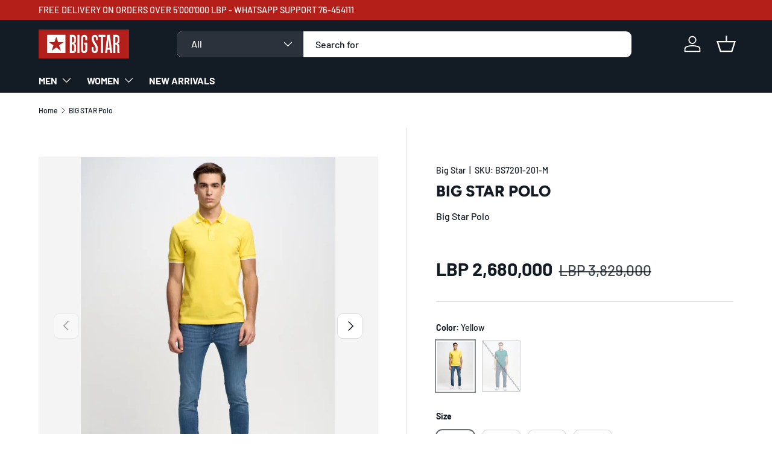

--- FILE ---
content_type: text/html; charset=utf-8
request_url: https://shopbigstar.com/products/big-star-polo-3
body_size: 41095
content:
<!doctype html>
<html class="no-js" lang="en" dir="ltr">
<head><meta charset="utf-8">
<meta name="viewport" content="width=device-width,initial-scale=1">
<title>BIG STAR Polo &ndash; SHOP BIG STAR</title><link rel="canonical" href="https://shopbigstar.com/products/big-star-polo-3"><link rel="icon" href="//shopbigstar.com/cdn/shop/files/faviconV2.png?crop=center&height=48&v=1733194184&width=48" type="image/png">
  <link rel="apple-touch-icon" href="//shopbigstar.com/cdn/shop/files/faviconV2.png?crop=center&height=180&v=1733194184&width=180"><meta name="description" content="Big Star Polo "><meta property="og:site_name" content="SHOP BIG STAR">
<meta property="og:url" content="https://shopbigstar.com/products/big-star-polo-3">
<meta property="og:title" content="BIG STAR Polo">
<meta property="og:type" content="product">
<meta property="og:description" content="Big Star Polo "><meta property="og:image" content="http://shopbigstar.com/cdn/shop/files/normal_img_511670.webp?crop=center&height=1200&v=1682948307&width=1200">
  <meta property="og:image:secure_url" content="https://shopbigstar.com/cdn/shop/files/normal_img_511670.webp?crop=center&height=1200&v=1682948307&width=1200">
  <meta property="og:image:width" content="525">
  <meta property="og:image:height" content="699"><meta property="og:price:amount" content="2,680,000">
  <meta property="og:price:currency" content="LBP"><meta name="twitter:card" content="summary_large_image">
<meta name="twitter:title" content="BIG STAR Polo">
<meta name="twitter:description" content="Big Star Polo ">
<link rel="preload" href="//shopbigstar.com/cdn/shop/t/26/assets/main.css?v=160821712262478566341767958798" as="style"><style data-shopify>
@font-face {
  font-family: Barlow;
  font-weight: 500;
  font-style: normal;
  font-display: swap;
  src: url("//shopbigstar.com/cdn/fonts/barlow/barlow_n5.a193a1990790eba0cc5cca569d23799830e90f07.woff2") format("woff2"),
       url("//shopbigstar.com/cdn/fonts/barlow/barlow_n5.ae31c82169b1dc0715609b8cc6a610b917808358.woff") format("woff");
}
@font-face {
  font-family: Barlow;
  font-weight: 700;
  font-style: normal;
  font-display: swap;
  src: url("//shopbigstar.com/cdn/fonts/barlow/barlow_n7.691d1d11f150e857dcbc1c10ef03d825bc378d81.woff2") format("woff2"),
       url("//shopbigstar.com/cdn/fonts/barlow/barlow_n7.4fdbb1cb7da0e2c2f88492243ffa2b4f91924840.woff") format("woff");
}
@font-face {
  font-family: Barlow;
  font-weight: 500;
  font-style: italic;
  font-display: swap;
  src: url("//shopbigstar.com/cdn/fonts/barlow/barlow_i5.714d58286997b65cd479af615cfa9bb0a117a573.woff2") format("woff2"),
       url("//shopbigstar.com/cdn/fonts/barlow/barlow_i5.0120f77e6447d3b5df4bbec8ad8c2d029d87fb21.woff") format("woff");
}
@font-face {
  font-family: Barlow;
  font-weight: 700;
  font-style: italic;
  font-display: swap;
  src: url("//shopbigstar.com/cdn/fonts/barlow/barlow_i7.50e19d6cc2ba5146fa437a5a7443c76d5d730103.woff2") format("woff2"),
       url("//shopbigstar.com/cdn/fonts/barlow/barlow_i7.47e9f98f1b094d912e6fd631cc3fe93d9f40964f.woff") format("woff");
}
@font-face {
  font-family: Figtree;
  font-weight: 800;
  font-style: normal;
  font-display: swap;
  src: url("//shopbigstar.com/cdn/fonts/figtree/figtree_n8.9ff6d071825a72d8671959a058f3e57a9f1ff61f.woff2") format("woff2"),
       url("//shopbigstar.com/cdn/fonts/figtree/figtree_n8.717cfbca15cfe9904984ba933599ab134f457561.woff") format("woff");
}
@font-face {
  font-family: Barlow;
  font-weight: 700;
  font-style: normal;
  font-display: swap;
  src: url("//shopbigstar.com/cdn/fonts/barlow/barlow_n7.691d1d11f150e857dcbc1c10ef03d825bc378d81.woff2") format("woff2"),
       url("//shopbigstar.com/cdn/fonts/barlow/barlow_n7.4fdbb1cb7da0e2c2f88492243ffa2b4f91924840.woff") format("woff");
}
:root {
      --bg-color: 255 255 255 / 1.0;
      --bg-color-og: 255 255 255 / 1.0;
      --heading-color: 19 27 37;
      --text-color: 19 27 37;
      --text-color-og: 19 27 37;
      --scrollbar-color: 19 27 37;
      --link-color: 19 27 37;
      --link-color-og: 19 27 37;
      --star-color: 255 215 55;--swatch-border-color-default: 208 209 211;
        --swatch-border-color-active: 137 141 146;
        --swatch-card-size: 24px;
        --swatch-variant-picker-size: 64px;--color-scheme-1-bg: 245 245 245 / 1.0;
      --color-scheme-1-grad: linear-gradient(46deg, rgba(245, 245, 245, 1) 13%, rgba(249, 249, 249, 1) 86%);
      --color-scheme-1-heading: 0 0 0;
      --color-scheme-1-text: 0 0 0;
      --color-scheme-1-btn-bg: 98 25 121;
      --color-scheme-1-btn-text: 255 255 255;
      --color-scheme-1-btn-bg-hover: 131 65 152;--color-scheme-2-bg: 46 46 46 / 1.0;
      --color-scheme-2-grad: linear-gradient(180deg, rgba(46, 46, 46, 1), rgba(46, 46, 46, 1) 100%);
      --color-scheme-2-heading: 255 255 255;
      --color-scheme-2-text: 255 255 255;
      --color-scheme-2-btn-bg: 98 25 121;
      --color-scheme-2-btn-text: 255 255 255;
      --color-scheme-2-btn-bg-hover: 131 65 152;--color-scheme-3-bg: 98 25 121 / 1.0;
      --color-scheme-3-grad: linear-gradient(180deg, rgba(98, 25, 121, 1), rgba(98, 25, 121, 1) 100%);
      --color-scheme-3-heading: 255 255 255;
      --color-scheme-3-text: 255 255 255;
      --color-scheme-3-btn-bg: 255 255 255;
      --color-scheme-3-btn-text: 98 25 121;
      --color-scheme-3-btn-bg-hover: 238 231 241;

      --drawer-bg-color: 255 255 255 / 1.0;
      --drawer-text-color: 0 0 0;

      --panel-bg-color: 245 245 245 / 1.0;
      --panel-heading-color: 0 0 0;
      --panel-text-color: 0 0 0;

      --in-stock-text-color: 13 164 74;
      --low-stock-text-color: 54 55 55;
      --very-low-stock-text-color: 227 43 43;
      --no-stock-text-color: 7 7 7;
      --no-stock-backordered-text-color: 119 119 119;

      --error-bg-color: 252 237 238;
      --error-text-color: 180 12 28;
      --success-bg-color: 232 246 234;
      --success-text-color: 44 126 63;
      --info-bg-color: 228 237 250;
      --info-text-color: 26 102 210;

      --heading-font-family: Figtree, sans-serif;
      --heading-font-style: normal;
      --heading-font-weight: 800;
      --heading-scale-start: 6;

      --navigation-font-family: Barlow, sans-serif;
      --navigation-font-style: normal;
      --navigation-font-weight: 700;
      --heading-text-transform: uppercase;

      --subheading-text-transform: uppercase;
      --body-font-family: Barlow, sans-serif;
      --body-font-style: normal;
      --body-font-weight: 500;
      --body-font-size: 16;

      --section-gap: 64;
      --heading-gap: calc(8 * var(--space-unit));--grid-column-gap: 20px;--btn-bg-color: 181 31 26;
      --btn-bg-hover-color: 197 75 70;
      --btn-text-color: 255 255 255;
      --btn-bg-color-og: 181 31 26;
      --btn-text-color-og: 255 255 255;
      --btn-alt-bg-color: 19 27 37;
      --btn-alt-bg-alpha: 1.0;
      --btn-alt-text-color: 255 255 255;
      --btn-border-width: 1px;
      --btn-padding-y: 12px;

      
      --btn-border-radius: 9px;
      

      --btn-lg-border-radius: 50%;
      --btn-icon-border-radius: 50%;
      --input-with-btn-inner-radius: var(--btn-border-radius);
      --btn-text-transform: uppercase;

      --input-bg-color: 255 255 255 / 1.0;
      --input-text-color: 19 27 37;
      --input-border-width: 1px;
      --input-border-radius: 8px;
      --textarea-border-radius: 8px;
      --input-border-radius: 9px;
      --input-bg-color-diff-3: #f7f7f7;
      --input-bg-color-diff-6: #f0f0f0;

      --modal-border-radius: 0px;
      --modal-overlay-color: 0 0 0;
      --modal-overlay-opacity: 0.4;
      --drawer-border-radius: 0px;
      --overlay-border-radius: 0px;

      --custom-label-bg-color: 129 244 225 / 1.0;
      --custom-label-text-color: 7 7 7 / 1.0;--sale-label-bg-color: 227 43 43 / 1.0;
      --sale-label-text-color: 255 255 255 / 1.0;--sold-out-label-bg-color: 46 46 46 / 1.0;
      --sold-out-label-text-color: 255 255 255 / 1.0;--new-label-bg-color: 26 102 210 / 1.0;
      --new-label-text-color: 255 255 255 / 1.0;--preorder-label-bg-color: 86 203 249 / 1.0;
      --preorder-label-text-color: 0 0 0 / 1.0;

      --collection-label-color: 0 126 18 / 1.0;

      --page-width: 1590px;
      --gutter-sm: 20px;
      --gutter-md: 32px;
      --gutter-lg: 64px;

      --payment-terms-bg-color: #ffffff;

      --coll-card-bg-color: #f5f5f5;
      --coll-card-border-color: #ffffff;

      --card-highlight-bg-color: #F9F9F9;
      --card-highlight-text-color: 85 85 85;
      --card-highlight-border-color: #E1E1E1;
        
          --aos-animate-duration: 1s;
        

        
          --aos-min-width: 0;
        
      

      --reading-width: 48em;
    }

    @media (max-width: 769px) {
      :root {
        --reading-width: 36em;
      }
    }
  </style><link rel="stylesheet" href="//shopbigstar.com/cdn/shop/t/26/assets/main.css?v=160821712262478566341767958798">
  <script src="//shopbigstar.com/cdn/shop/t/26/assets/main.js?v=102719207125010519441767958798" defer="defer"></script><link rel="preload" href="//shopbigstar.com/cdn/fonts/barlow/barlow_n5.a193a1990790eba0cc5cca569d23799830e90f07.woff2" as="font" type="font/woff2" crossorigin fetchpriority="high"><link rel="preload" href="//shopbigstar.com/cdn/fonts/figtree/figtree_n8.9ff6d071825a72d8671959a058f3e57a9f1ff61f.woff2" as="font" type="font/woff2" crossorigin fetchpriority="high"><script>window.performance && window.performance.mark && window.performance.mark('shopify.content_for_header.start');</script><meta id="shopify-digital-wallet" name="shopify-digital-wallet" content="/27187314766/digital_wallets/dialog">
<link rel="alternate" type="application/json+oembed" href="https://shopbigstar.com/products/big-star-polo-3.oembed">
<script async="async" src="/checkouts/internal/preloads.js?locale=en-LB"></script>
<script id="shopify-features" type="application/json">{"accessToken":"ad3c7702990561071c5c35c4e1ec2e07","betas":["rich-media-storefront-analytics"],"domain":"shopbigstar.com","predictiveSearch":true,"shopId":27187314766,"locale":"en"}</script>
<script>var Shopify = Shopify || {};
Shopify.shop = "shopbigstarlebanon.myshopify.com";
Shopify.locale = "en";
Shopify.currency = {"active":"LBP","rate":"1.0"};
Shopify.country = "LB";
Shopify.theme = {"name":"Enterprise 2.1","id":148159758511,"schema_name":"Enterprise","schema_version":"2.1.0","theme_store_id":1657,"role":"main"};
Shopify.theme.handle = "null";
Shopify.theme.style = {"id":null,"handle":null};
Shopify.cdnHost = "shopbigstar.com/cdn";
Shopify.routes = Shopify.routes || {};
Shopify.routes.root = "/";</script>
<script type="module">!function(o){(o.Shopify=o.Shopify||{}).modules=!0}(window);</script>
<script>!function(o){function n(){var o=[];function n(){o.push(Array.prototype.slice.apply(arguments))}return n.q=o,n}var t=o.Shopify=o.Shopify||{};t.loadFeatures=n(),t.autoloadFeatures=n()}(window);</script>
<script id="shop-js-analytics" type="application/json">{"pageType":"product"}</script>
<script defer="defer" async type="module" src="//shopbigstar.com/cdn/shopifycloud/shop-js/modules/v2/client.init-shop-cart-sync_C5BV16lS.en.esm.js"></script>
<script defer="defer" async type="module" src="//shopbigstar.com/cdn/shopifycloud/shop-js/modules/v2/chunk.common_CygWptCX.esm.js"></script>
<script type="module">
  await import("//shopbigstar.com/cdn/shopifycloud/shop-js/modules/v2/client.init-shop-cart-sync_C5BV16lS.en.esm.js");
await import("//shopbigstar.com/cdn/shopifycloud/shop-js/modules/v2/chunk.common_CygWptCX.esm.js");

  window.Shopify.SignInWithShop?.initShopCartSync?.({"fedCMEnabled":true,"windoidEnabled":true});

</script>
<script id="__st">var __st={"a":27187314766,"offset":7200,"reqid":"a1deb715-7078-4186-ad45-518cd43cf0d3-1768769499","pageurl":"shopbigstar.com\/products\/big-star-polo-3","u":"e7dde73cb738","p":"product","rtyp":"product","rid":7550463934639};</script>
<script>window.ShopifyPaypalV4VisibilityTracking = true;</script>
<script id="captcha-bootstrap">!function(){'use strict';const t='contact',e='account',n='new_comment',o=[[t,t],['blogs',n],['comments',n],[t,'customer']],c=[[e,'customer_login'],[e,'guest_login'],[e,'recover_customer_password'],[e,'create_customer']],r=t=>t.map((([t,e])=>`form[action*='/${t}']:not([data-nocaptcha='true']) input[name='form_type'][value='${e}']`)).join(','),a=t=>()=>t?[...document.querySelectorAll(t)].map((t=>t.form)):[];function s(){const t=[...o],e=r(t);return a(e)}const i='password',u='form_key',d=['recaptcha-v3-token','g-recaptcha-response','h-captcha-response',i],f=()=>{try{return window.sessionStorage}catch{return}},m='__shopify_v',_=t=>t.elements[u];function p(t,e,n=!1){try{const o=window.sessionStorage,c=JSON.parse(o.getItem(e)),{data:r}=function(t){const{data:e,action:n}=t;return t[m]||n?{data:e,action:n}:{data:t,action:n}}(c);for(const[e,n]of Object.entries(r))t.elements[e]&&(t.elements[e].value=n);n&&o.removeItem(e)}catch(o){console.error('form repopulation failed',{error:o})}}const l='form_type',E='cptcha';function T(t){t.dataset[E]=!0}const w=window,h=w.document,L='Shopify',v='ce_forms',y='captcha';let A=!1;((t,e)=>{const n=(g='f06e6c50-85a8-45c8-87d0-21a2b65856fe',I='https://cdn.shopify.com/shopifycloud/storefront-forms-hcaptcha/ce_storefront_forms_captcha_hcaptcha.v1.5.2.iife.js',D={infoText:'Protected by hCaptcha',privacyText:'Privacy',termsText:'Terms'},(t,e,n)=>{const o=w[L][v],c=o.bindForm;if(c)return c(t,g,e,D).then(n);var r;o.q.push([[t,g,e,D],n]),r=I,A||(h.body.append(Object.assign(h.createElement('script'),{id:'captcha-provider',async:!0,src:r})),A=!0)});var g,I,D;w[L]=w[L]||{},w[L][v]=w[L][v]||{},w[L][v].q=[],w[L][y]=w[L][y]||{},w[L][y].protect=function(t,e){n(t,void 0,e),T(t)},Object.freeze(w[L][y]),function(t,e,n,w,h,L){const[v,y,A,g]=function(t,e,n){const i=e?o:[],u=t?c:[],d=[...i,...u],f=r(d),m=r(i),_=r(d.filter((([t,e])=>n.includes(e))));return[a(f),a(m),a(_),s()]}(w,h,L),I=t=>{const e=t.target;return e instanceof HTMLFormElement?e:e&&e.form},D=t=>v().includes(t);t.addEventListener('submit',(t=>{const e=I(t);if(!e)return;const n=D(e)&&!e.dataset.hcaptchaBound&&!e.dataset.recaptchaBound,o=_(e),c=g().includes(e)&&(!o||!o.value);(n||c)&&t.preventDefault(),c&&!n&&(function(t){try{if(!f())return;!function(t){const e=f();if(!e)return;const n=_(t);if(!n)return;const o=n.value;o&&e.removeItem(o)}(t);const e=Array.from(Array(32),(()=>Math.random().toString(36)[2])).join('');!function(t,e){_(t)||t.append(Object.assign(document.createElement('input'),{type:'hidden',name:u})),t.elements[u].value=e}(t,e),function(t,e){const n=f();if(!n)return;const o=[...t.querySelectorAll(`input[type='${i}']`)].map((({name:t})=>t)),c=[...d,...o],r={};for(const[a,s]of new FormData(t).entries())c.includes(a)||(r[a]=s);n.setItem(e,JSON.stringify({[m]:1,action:t.action,data:r}))}(t,e)}catch(e){console.error('failed to persist form',e)}}(e),e.submit())}));const S=(t,e)=>{t&&!t.dataset[E]&&(n(t,e.some((e=>e===t))),T(t))};for(const o of['focusin','change'])t.addEventListener(o,(t=>{const e=I(t);D(e)&&S(e,y())}));const B=e.get('form_key'),M=e.get(l),P=B&&M;t.addEventListener('DOMContentLoaded',(()=>{const t=y();if(P)for(const e of t)e.elements[l].value===M&&p(e,B);[...new Set([...A(),...v().filter((t=>'true'===t.dataset.shopifyCaptcha))])].forEach((e=>S(e,t)))}))}(h,new URLSearchParams(w.location.search),n,t,e,['guest_login'])})(!0,!0)}();</script>
<script integrity="sha256-4kQ18oKyAcykRKYeNunJcIwy7WH5gtpwJnB7kiuLZ1E=" data-source-attribution="shopify.loadfeatures" defer="defer" src="//shopbigstar.com/cdn/shopifycloud/storefront/assets/storefront/load_feature-a0a9edcb.js" crossorigin="anonymous"></script>
<script data-source-attribution="shopify.dynamic_checkout.dynamic.init">var Shopify=Shopify||{};Shopify.PaymentButton=Shopify.PaymentButton||{isStorefrontPortableWallets:!0,init:function(){window.Shopify.PaymentButton.init=function(){};var t=document.createElement("script");t.src="https://shopbigstar.com/cdn/shopifycloud/portable-wallets/latest/portable-wallets.en.js",t.type="module",document.head.appendChild(t)}};
</script>
<script data-source-attribution="shopify.dynamic_checkout.buyer_consent">
  function portableWalletsHideBuyerConsent(e){var t=document.getElementById("shopify-buyer-consent"),n=document.getElementById("shopify-subscription-policy-button");t&&n&&(t.classList.add("hidden"),t.setAttribute("aria-hidden","true"),n.removeEventListener("click",e))}function portableWalletsShowBuyerConsent(e){var t=document.getElementById("shopify-buyer-consent"),n=document.getElementById("shopify-subscription-policy-button");t&&n&&(t.classList.remove("hidden"),t.removeAttribute("aria-hidden"),n.addEventListener("click",e))}window.Shopify?.PaymentButton&&(window.Shopify.PaymentButton.hideBuyerConsent=portableWalletsHideBuyerConsent,window.Shopify.PaymentButton.showBuyerConsent=portableWalletsShowBuyerConsent);
</script>
<script>
  function portableWalletsCleanup(e){e&&e.src&&console.error("Failed to load portable wallets script "+e.src);var t=document.querySelectorAll("shopify-accelerated-checkout .shopify-payment-button__skeleton, shopify-accelerated-checkout-cart .wallet-cart-button__skeleton"),e=document.getElementById("shopify-buyer-consent");for(let e=0;e<t.length;e++)t[e].remove();e&&e.remove()}function portableWalletsNotLoadedAsModule(e){e instanceof ErrorEvent&&"string"==typeof e.message&&e.message.includes("import.meta")&&"string"==typeof e.filename&&e.filename.includes("portable-wallets")&&(window.removeEventListener("error",portableWalletsNotLoadedAsModule),window.Shopify.PaymentButton.failedToLoad=e,"loading"===document.readyState?document.addEventListener("DOMContentLoaded",window.Shopify.PaymentButton.init):window.Shopify.PaymentButton.init())}window.addEventListener("error",portableWalletsNotLoadedAsModule);
</script>

<script type="module" src="https://shopbigstar.com/cdn/shopifycloud/portable-wallets/latest/portable-wallets.en.js" onError="portableWalletsCleanup(this)" crossorigin="anonymous"></script>
<script nomodule>
  document.addEventListener("DOMContentLoaded", portableWalletsCleanup);
</script>

<link id="shopify-accelerated-checkout-styles" rel="stylesheet" media="screen" href="https://shopbigstar.com/cdn/shopifycloud/portable-wallets/latest/accelerated-checkout-backwards-compat.css" crossorigin="anonymous">
<style id="shopify-accelerated-checkout-cart">
        #shopify-buyer-consent {
  margin-top: 1em;
  display: inline-block;
  width: 100%;
}

#shopify-buyer-consent.hidden {
  display: none;
}

#shopify-subscription-policy-button {
  background: none;
  border: none;
  padding: 0;
  text-decoration: underline;
  font-size: inherit;
  cursor: pointer;
}

#shopify-subscription-policy-button::before {
  box-shadow: none;
}

      </style>
<script id="sections-script" data-sections="header,footer" defer="defer" src="//shopbigstar.com/cdn/shop/t/26/compiled_assets/scripts.js?v=1986"></script>
<script>window.performance && window.performance.mark && window.performance.mark('shopify.content_for_header.end');</script>

    <script src="//shopbigstar.com/cdn/shop/t/26/assets/animate-on-scroll.js?v=15249566486942820451767958797" defer="defer"></script>
    <link rel="stylesheet" href="//shopbigstar.com/cdn/shop/t/26/assets/animate-on-scroll.css?v=116194678796051782541767958797">
  

  <script>document.documentElement.className = document.documentElement.className.replace('no-js', 'js');</script><!-- CC Custom Head Start --><!-- CC Custom Head End --><link href="https://monorail-edge.shopifysvc.com" rel="dns-prefetch">
<script>(function(){if ("sendBeacon" in navigator && "performance" in window) {try {var session_token_from_headers = performance.getEntriesByType('navigation')[0].serverTiming.find(x => x.name == '_s').description;} catch {var session_token_from_headers = undefined;}var session_cookie_matches = document.cookie.match(/_shopify_s=([^;]*)/);var session_token_from_cookie = session_cookie_matches && session_cookie_matches.length === 2 ? session_cookie_matches[1] : "";var session_token = session_token_from_headers || session_token_from_cookie || "";function handle_abandonment_event(e) {var entries = performance.getEntries().filter(function(entry) {return /monorail-edge.shopifysvc.com/.test(entry.name);});if (!window.abandonment_tracked && entries.length === 0) {window.abandonment_tracked = true;var currentMs = Date.now();var navigation_start = performance.timing.navigationStart;var payload = {shop_id: 27187314766,url: window.location.href,navigation_start,duration: currentMs - navigation_start,session_token,page_type: "product"};window.navigator.sendBeacon("https://monorail-edge.shopifysvc.com/v1/produce", JSON.stringify({schema_id: "online_store_buyer_site_abandonment/1.1",payload: payload,metadata: {event_created_at_ms: currentMs,event_sent_at_ms: currentMs}}));}}window.addEventListener('pagehide', handle_abandonment_event);}}());</script>
<script id="web-pixels-manager-setup">(function e(e,d,r,n,o){if(void 0===o&&(o={}),!Boolean(null===(a=null===(i=window.Shopify)||void 0===i?void 0:i.analytics)||void 0===a?void 0:a.replayQueue)){var i,a;window.Shopify=window.Shopify||{};var t=window.Shopify;t.analytics=t.analytics||{};var s=t.analytics;s.replayQueue=[],s.publish=function(e,d,r){return s.replayQueue.push([e,d,r]),!0};try{self.performance.mark("wpm:start")}catch(e){}var l=function(){var e={modern:/Edge?\/(1{2}[4-9]|1[2-9]\d|[2-9]\d{2}|\d{4,})\.\d+(\.\d+|)|Firefox\/(1{2}[4-9]|1[2-9]\d|[2-9]\d{2}|\d{4,})\.\d+(\.\d+|)|Chrom(ium|e)\/(9{2}|\d{3,})\.\d+(\.\d+|)|(Maci|X1{2}).+ Version\/(15\.\d+|(1[6-9]|[2-9]\d|\d{3,})\.\d+)([,.]\d+|)( \(\w+\)|)( Mobile\/\w+|) Safari\/|Chrome.+OPR\/(9{2}|\d{3,})\.\d+\.\d+|(CPU[ +]OS|iPhone[ +]OS|CPU[ +]iPhone|CPU IPhone OS|CPU iPad OS)[ +]+(15[._]\d+|(1[6-9]|[2-9]\d|\d{3,})[._]\d+)([._]\d+|)|Android:?[ /-](13[3-9]|1[4-9]\d|[2-9]\d{2}|\d{4,})(\.\d+|)(\.\d+|)|Android.+Firefox\/(13[5-9]|1[4-9]\d|[2-9]\d{2}|\d{4,})\.\d+(\.\d+|)|Android.+Chrom(ium|e)\/(13[3-9]|1[4-9]\d|[2-9]\d{2}|\d{4,})\.\d+(\.\d+|)|SamsungBrowser\/([2-9]\d|\d{3,})\.\d+/,legacy:/Edge?\/(1[6-9]|[2-9]\d|\d{3,})\.\d+(\.\d+|)|Firefox\/(5[4-9]|[6-9]\d|\d{3,})\.\d+(\.\d+|)|Chrom(ium|e)\/(5[1-9]|[6-9]\d|\d{3,})\.\d+(\.\d+|)([\d.]+$|.*Safari\/(?![\d.]+ Edge\/[\d.]+$))|(Maci|X1{2}).+ Version\/(10\.\d+|(1[1-9]|[2-9]\d|\d{3,})\.\d+)([,.]\d+|)( \(\w+\)|)( Mobile\/\w+|) Safari\/|Chrome.+OPR\/(3[89]|[4-9]\d|\d{3,})\.\d+\.\d+|(CPU[ +]OS|iPhone[ +]OS|CPU[ +]iPhone|CPU IPhone OS|CPU iPad OS)[ +]+(10[._]\d+|(1[1-9]|[2-9]\d|\d{3,})[._]\d+)([._]\d+|)|Android:?[ /-](13[3-9]|1[4-9]\d|[2-9]\d{2}|\d{4,})(\.\d+|)(\.\d+|)|Mobile Safari.+OPR\/([89]\d|\d{3,})\.\d+\.\d+|Android.+Firefox\/(13[5-9]|1[4-9]\d|[2-9]\d{2}|\d{4,})\.\d+(\.\d+|)|Android.+Chrom(ium|e)\/(13[3-9]|1[4-9]\d|[2-9]\d{2}|\d{4,})\.\d+(\.\d+|)|Android.+(UC? ?Browser|UCWEB|U3)[ /]?(15\.([5-9]|\d{2,})|(1[6-9]|[2-9]\d|\d{3,})\.\d+)\.\d+|SamsungBrowser\/(5\.\d+|([6-9]|\d{2,})\.\d+)|Android.+MQ{2}Browser\/(14(\.(9|\d{2,})|)|(1[5-9]|[2-9]\d|\d{3,})(\.\d+|))(\.\d+|)|K[Aa][Ii]OS\/(3\.\d+|([4-9]|\d{2,})\.\d+)(\.\d+|)/},d=e.modern,r=e.legacy,n=navigator.userAgent;return n.match(d)?"modern":n.match(r)?"legacy":"unknown"}(),u="modern"===l?"modern":"legacy",c=(null!=n?n:{modern:"",legacy:""})[u],f=function(e){return[e.baseUrl,"/wpm","/b",e.hashVersion,"modern"===e.buildTarget?"m":"l",".js"].join("")}({baseUrl:d,hashVersion:r,buildTarget:u}),m=function(e){var d=e.version,r=e.bundleTarget,n=e.surface,o=e.pageUrl,i=e.monorailEndpoint;return{emit:function(e){var a=e.status,t=e.errorMsg,s=(new Date).getTime(),l=JSON.stringify({metadata:{event_sent_at_ms:s},events:[{schema_id:"web_pixels_manager_load/3.1",payload:{version:d,bundle_target:r,page_url:o,status:a,surface:n,error_msg:t},metadata:{event_created_at_ms:s}}]});if(!i)return console&&console.warn&&console.warn("[Web Pixels Manager] No Monorail endpoint provided, skipping logging."),!1;try{return self.navigator.sendBeacon.bind(self.navigator)(i,l)}catch(e){}var u=new XMLHttpRequest;try{return u.open("POST",i,!0),u.setRequestHeader("Content-Type","text/plain"),u.send(l),!0}catch(e){return console&&console.warn&&console.warn("[Web Pixels Manager] Got an unhandled error while logging to Monorail."),!1}}}}({version:r,bundleTarget:l,surface:e.surface,pageUrl:self.location.href,monorailEndpoint:e.monorailEndpoint});try{o.browserTarget=l,function(e){var d=e.src,r=e.async,n=void 0===r||r,o=e.onload,i=e.onerror,a=e.sri,t=e.scriptDataAttributes,s=void 0===t?{}:t,l=document.createElement("script"),u=document.querySelector("head"),c=document.querySelector("body");if(l.async=n,l.src=d,a&&(l.integrity=a,l.crossOrigin="anonymous"),s)for(var f in s)if(Object.prototype.hasOwnProperty.call(s,f))try{l.dataset[f]=s[f]}catch(e){}if(o&&l.addEventListener("load",o),i&&l.addEventListener("error",i),u)u.appendChild(l);else{if(!c)throw new Error("Did not find a head or body element to append the script");c.appendChild(l)}}({src:f,async:!0,onload:function(){if(!function(){var e,d;return Boolean(null===(d=null===(e=window.Shopify)||void 0===e?void 0:e.analytics)||void 0===d?void 0:d.initialized)}()){var d=window.webPixelsManager.init(e)||void 0;if(d){var r=window.Shopify.analytics;r.replayQueue.forEach((function(e){var r=e[0],n=e[1],o=e[2];d.publishCustomEvent(r,n,o)})),r.replayQueue=[],r.publish=d.publishCustomEvent,r.visitor=d.visitor,r.initialized=!0}}},onerror:function(){return m.emit({status:"failed",errorMsg:"".concat(f," has failed to load")})},sri:function(e){var d=/^sha384-[A-Za-z0-9+/=]+$/;return"string"==typeof e&&d.test(e)}(c)?c:"",scriptDataAttributes:o}),m.emit({status:"loading"})}catch(e){m.emit({status:"failed",errorMsg:(null==e?void 0:e.message)||"Unknown error"})}}})({shopId: 27187314766,storefrontBaseUrl: "https://shopbigstar.com",extensionsBaseUrl: "https://extensions.shopifycdn.com/cdn/shopifycloud/web-pixels-manager",monorailEndpoint: "https://monorail-edge.shopifysvc.com/unstable/produce_batch",surface: "storefront-renderer",enabledBetaFlags: ["2dca8a86"],webPixelsConfigList: [{"id":"257458351","configuration":"{\"pixel_id\":\"412643399769901\",\"pixel_type\":\"facebook_pixel\",\"metaapp_system_user_token\":\"-\"}","eventPayloadVersion":"v1","runtimeContext":"OPEN","scriptVersion":"ca16bc87fe92b6042fbaa3acc2fbdaa6","type":"APP","apiClientId":2329312,"privacyPurposes":["ANALYTICS","MARKETING","SALE_OF_DATA"],"dataSharingAdjustments":{"protectedCustomerApprovalScopes":["read_customer_address","read_customer_email","read_customer_name","read_customer_personal_data","read_customer_phone"]}},{"id":"89686191","eventPayloadVersion":"v1","runtimeContext":"LAX","scriptVersion":"1","type":"CUSTOM","privacyPurposes":["ANALYTICS"],"name":"Google Analytics tag (migrated)"},{"id":"shopify-app-pixel","configuration":"{}","eventPayloadVersion":"v1","runtimeContext":"STRICT","scriptVersion":"0450","apiClientId":"shopify-pixel","type":"APP","privacyPurposes":["ANALYTICS","MARKETING"]},{"id":"shopify-custom-pixel","eventPayloadVersion":"v1","runtimeContext":"LAX","scriptVersion":"0450","apiClientId":"shopify-pixel","type":"CUSTOM","privacyPurposes":["ANALYTICS","MARKETING"]}],isMerchantRequest: false,initData: {"shop":{"name":"SHOP BIG STAR","paymentSettings":{"currencyCode":"LBP"},"myshopifyDomain":"shopbigstarlebanon.myshopify.com","countryCode":"LB","storefrontUrl":"https:\/\/shopbigstar.com"},"customer":null,"cart":null,"checkout":null,"productVariants":[{"price":{"amount":2680000.0,"currencyCode":"LBP"},"product":{"title":"BIG STAR Polo","vendor":"Big Star","id":"7550463934639","untranslatedTitle":"BIG STAR Polo","url":"\/products\/big-star-polo-3","type":"Polo S\/S"},"id":"42515797115055","image":{"src":"\/\/shopbigstar.com\/cdn\/shop\/files\/normal_img_511670.webp?v=1682948307"},"sku":"BS7201-201-M","title":"Yellow \/ M","untranslatedTitle":"Yellow \/ M"},{"price":{"amount":2680000.0,"currencyCode":"LBP"},"product":{"title":"BIG STAR Polo","vendor":"Big Star","id":"7550463934639","untranslatedTitle":"BIG STAR Polo","url":"\/products\/big-star-polo-3","type":"Polo S\/S"},"id":"42515797147823","image":{"src":"\/\/shopbigstar.com\/cdn\/shop\/files\/normal_img_511670.webp?v=1682948307"},"sku":"BS7201-201-L","title":"Yellow \/ L","untranslatedTitle":"Yellow \/ L"},{"price":{"amount":2680000.0,"currencyCode":"LBP"},"product":{"title":"BIG STAR Polo","vendor":"Big Star","id":"7550463934639","untranslatedTitle":"BIG STAR Polo","url":"\/products\/big-star-polo-3","type":"Polo S\/S"},"id":"42515797180591","image":{"src":"\/\/shopbigstar.com\/cdn\/shop\/files\/normal_img_511670.webp?v=1682948307"},"sku":"BS7201-201-XL","title":"Yellow \/ XL","untranslatedTitle":"Yellow \/ XL"},{"price":{"amount":2680000.0,"currencyCode":"LBP"},"product":{"title":"BIG STAR Polo","vendor":"Big Star","id":"7550463934639","untranslatedTitle":"BIG STAR Polo","url":"\/products\/big-star-polo-3","type":"Polo S\/S"},"id":"42515797213359","image":{"src":"\/\/shopbigstar.com\/cdn\/shop\/files\/normal_img_511670.webp?v=1682948307"},"sku":"BS7201-201-EL","title":"Yellow \/ XXL","untranslatedTitle":"Yellow \/ XXL"},{"price":{"amount":2680000.0,"currencyCode":"LBP"},"product":{"title":"BIG STAR Polo","vendor":"Big Star","id":"7550463934639","untranslatedTitle":"BIG STAR Polo","url":"\/products\/big-star-polo-3","type":"Polo S\/S"},"id":"42515797246127","image":{"src":"\/\/shopbigstar.com\/cdn\/shop\/files\/normal_img_511677.webp?v=1682948327"},"sku":"BS7201-304-M","title":"Green \/ M","untranslatedTitle":"Green \/ M"},{"price":{"amount":2680000.0,"currencyCode":"LBP"},"product":{"title":"BIG STAR Polo","vendor":"Big Star","id":"7550463934639","untranslatedTitle":"BIG STAR Polo","url":"\/products\/big-star-polo-3","type":"Polo S\/S"},"id":"42515797278895","image":{"src":"\/\/shopbigstar.com\/cdn\/shop\/files\/normal_img_511677.webp?v=1682948327"},"sku":"BS7201-304-L","title":"Green \/ L","untranslatedTitle":"Green \/ L"},{"price":{"amount":2680000.0,"currencyCode":"LBP"},"product":{"title":"BIG STAR Polo","vendor":"Big Star","id":"7550463934639","untranslatedTitle":"BIG STAR Polo","url":"\/products\/big-star-polo-3","type":"Polo S\/S"},"id":"42515797311663","image":{"src":"\/\/shopbigstar.com\/cdn\/shop\/files\/normal_img_511677.webp?v=1682948327"},"sku":"BS7201-304-XL","title":"Green \/ XL","untranslatedTitle":"Green \/ XL"},{"price":{"amount":2680000.0,"currencyCode":"LBP"},"product":{"title":"BIG STAR Polo","vendor":"Big Star","id":"7550463934639","untranslatedTitle":"BIG STAR Polo","url":"\/products\/big-star-polo-3","type":"Polo S\/S"},"id":"42515797344431","image":{"src":"\/\/shopbigstar.com\/cdn\/shop\/files\/normal_img_511677.webp?v=1682948327"},"sku":"BS7201-304-EL","title":"Green \/ XXL","untranslatedTitle":"Green \/ XXL"}],"purchasingCompany":null},},"https://shopbigstar.com/cdn","fcfee988w5aeb613cpc8e4bc33m6693e112",{"modern":"","legacy":""},{"shopId":"27187314766","storefrontBaseUrl":"https:\/\/shopbigstar.com","extensionBaseUrl":"https:\/\/extensions.shopifycdn.com\/cdn\/shopifycloud\/web-pixels-manager","surface":"storefront-renderer","enabledBetaFlags":"[\"2dca8a86\"]","isMerchantRequest":"false","hashVersion":"fcfee988w5aeb613cpc8e4bc33m6693e112","publish":"custom","events":"[[\"page_viewed\",{}],[\"product_viewed\",{\"productVariant\":{\"price\":{\"amount\":2680000.0,\"currencyCode\":\"LBP\"},\"product\":{\"title\":\"BIG STAR Polo\",\"vendor\":\"Big Star\",\"id\":\"7550463934639\",\"untranslatedTitle\":\"BIG STAR Polo\",\"url\":\"\/products\/big-star-polo-3\",\"type\":\"Polo S\/S\"},\"id\":\"42515797115055\",\"image\":{\"src\":\"\/\/shopbigstar.com\/cdn\/shop\/files\/normal_img_511670.webp?v=1682948307\"},\"sku\":\"BS7201-201-M\",\"title\":\"Yellow \/ M\",\"untranslatedTitle\":\"Yellow \/ M\"}}]]"});</script><script>
  window.ShopifyAnalytics = window.ShopifyAnalytics || {};
  window.ShopifyAnalytics.meta = window.ShopifyAnalytics.meta || {};
  window.ShopifyAnalytics.meta.currency = 'LBP';
  var meta = {"product":{"id":7550463934639,"gid":"gid:\/\/shopify\/Product\/7550463934639","vendor":"Big Star","type":"Polo S\/S","handle":"big-star-polo-3","variants":[{"id":42515797115055,"price":268000000,"name":"BIG STAR Polo - Yellow \/ M","public_title":"Yellow \/ M","sku":"BS7201-201-M"},{"id":42515797147823,"price":268000000,"name":"BIG STAR Polo - Yellow \/ L","public_title":"Yellow \/ L","sku":"BS7201-201-L"},{"id":42515797180591,"price":268000000,"name":"BIG STAR Polo - Yellow \/ XL","public_title":"Yellow \/ XL","sku":"BS7201-201-XL"},{"id":42515797213359,"price":268000000,"name":"BIG STAR Polo - Yellow \/ XXL","public_title":"Yellow \/ XXL","sku":"BS7201-201-EL"},{"id":42515797246127,"price":268000000,"name":"BIG STAR Polo - Green \/ M","public_title":"Green \/ M","sku":"BS7201-304-M"},{"id":42515797278895,"price":268000000,"name":"BIG STAR Polo - Green \/ L","public_title":"Green \/ L","sku":"BS7201-304-L"},{"id":42515797311663,"price":268000000,"name":"BIG STAR Polo - Green \/ XL","public_title":"Green \/ XL","sku":"BS7201-304-XL"},{"id":42515797344431,"price":268000000,"name":"BIG STAR Polo - Green \/ XXL","public_title":"Green \/ XXL","sku":"BS7201-304-EL"}],"remote":false},"page":{"pageType":"product","resourceType":"product","resourceId":7550463934639,"requestId":"a1deb715-7078-4186-ad45-518cd43cf0d3-1768769499"}};
  for (var attr in meta) {
    window.ShopifyAnalytics.meta[attr] = meta[attr];
  }
</script>
<script class="analytics">
  (function () {
    var customDocumentWrite = function(content) {
      var jquery = null;

      if (window.jQuery) {
        jquery = window.jQuery;
      } else if (window.Checkout && window.Checkout.$) {
        jquery = window.Checkout.$;
      }

      if (jquery) {
        jquery('body').append(content);
      }
    };

    var hasLoggedConversion = function(token) {
      if (token) {
        return document.cookie.indexOf('loggedConversion=' + token) !== -1;
      }
      return false;
    }

    var setCookieIfConversion = function(token) {
      if (token) {
        var twoMonthsFromNow = new Date(Date.now());
        twoMonthsFromNow.setMonth(twoMonthsFromNow.getMonth() + 2);

        document.cookie = 'loggedConversion=' + token + '; expires=' + twoMonthsFromNow;
      }
    }

    var trekkie = window.ShopifyAnalytics.lib = window.trekkie = window.trekkie || [];
    if (trekkie.integrations) {
      return;
    }
    trekkie.methods = [
      'identify',
      'page',
      'ready',
      'track',
      'trackForm',
      'trackLink'
    ];
    trekkie.factory = function(method) {
      return function() {
        var args = Array.prototype.slice.call(arguments);
        args.unshift(method);
        trekkie.push(args);
        return trekkie;
      };
    };
    for (var i = 0; i < trekkie.methods.length; i++) {
      var key = trekkie.methods[i];
      trekkie[key] = trekkie.factory(key);
    }
    trekkie.load = function(config) {
      trekkie.config = config || {};
      trekkie.config.initialDocumentCookie = document.cookie;
      var first = document.getElementsByTagName('script')[0];
      var script = document.createElement('script');
      script.type = 'text/javascript';
      script.onerror = function(e) {
        var scriptFallback = document.createElement('script');
        scriptFallback.type = 'text/javascript';
        scriptFallback.onerror = function(error) {
                var Monorail = {
      produce: function produce(monorailDomain, schemaId, payload) {
        var currentMs = new Date().getTime();
        var event = {
          schema_id: schemaId,
          payload: payload,
          metadata: {
            event_created_at_ms: currentMs,
            event_sent_at_ms: currentMs
          }
        };
        return Monorail.sendRequest("https://" + monorailDomain + "/v1/produce", JSON.stringify(event));
      },
      sendRequest: function sendRequest(endpointUrl, payload) {
        // Try the sendBeacon API
        if (window && window.navigator && typeof window.navigator.sendBeacon === 'function' && typeof window.Blob === 'function' && !Monorail.isIos12()) {
          var blobData = new window.Blob([payload], {
            type: 'text/plain'
          });

          if (window.navigator.sendBeacon(endpointUrl, blobData)) {
            return true;
          } // sendBeacon was not successful

        } // XHR beacon

        var xhr = new XMLHttpRequest();

        try {
          xhr.open('POST', endpointUrl);
          xhr.setRequestHeader('Content-Type', 'text/plain');
          xhr.send(payload);
        } catch (e) {
          console.log(e);
        }

        return false;
      },
      isIos12: function isIos12() {
        return window.navigator.userAgent.lastIndexOf('iPhone; CPU iPhone OS 12_') !== -1 || window.navigator.userAgent.lastIndexOf('iPad; CPU OS 12_') !== -1;
      }
    };
    Monorail.produce('monorail-edge.shopifysvc.com',
      'trekkie_storefront_load_errors/1.1',
      {shop_id: 27187314766,
      theme_id: 148159758511,
      app_name: "storefront",
      context_url: window.location.href,
      source_url: "//shopbigstar.com/cdn/s/trekkie.storefront.cd680fe47e6c39ca5d5df5f0a32d569bc48c0f27.min.js"});

        };
        scriptFallback.async = true;
        scriptFallback.src = '//shopbigstar.com/cdn/s/trekkie.storefront.cd680fe47e6c39ca5d5df5f0a32d569bc48c0f27.min.js';
        first.parentNode.insertBefore(scriptFallback, first);
      };
      script.async = true;
      script.src = '//shopbigstar.com/cdn/s/trekkie.storefront.cd680fe47e6c39ca5d5df5f0a32d569bc48c0f27.min.js';
      first.parentNode.insertBefore(script, first);
    };
    trekkie.load(
      {"Trekkie":{"appName":"storefront","development":false,"defaultAttributes":{"shopId":27187314766,"isMerchantRequest":null,"themeId":148159758511,"themeCityHash":"16010245815597563511","contentLanguage":"en","currency":"LBP","eventMetadataId":"9fefe2a7-cb2a-4eea-b7e9-04b40547c7a4"},"isServerSideCookieWritingEnabled":true,"monorailRegion":"shop_domain","enabledBetaFlags":["65f19447"]},"Session Attribution":{},"S2S":{"facebookCapiEnabled":true,"source":"trekkie-storefront-renderer","apiClientId":580111}}
    );

    var loaded = false;
    trekkie.ready(function() {
      if (loaded) return;
      loaded = true;

      window.ShopifyAnalytics.lib = window.trekkie;

      var originalDocumentWrite = document.write;
      document.write = customDocumentWrite;
      try { window.ShopifyAnalytics.merchantGoogleAnalytics.call(this); } catch(error) {};
      document.write = originalDocumentWrite;

      window.ShopifyAnalytics.lib.page(null,{"pageType":"product","resourceType":"product","resourceId":7550463934639,"requestId":"a1deb715-7078-4186-ad45-518cd43cf0d3-1768769499","shopifyEmitted":true});

      var match = window.location.pathname.match(/checkouts\/(.+)\/(thank_you|post_purchase)/)
      var token = match? match[1]: undefined;
      if (!hasLoggedConversion(token)) {
        setCookieIfConversion(token);
        window.ShopifyAnalytics.lib.track("Viewed Product",{"currency":"LBP","variantId":42515797115055,"productId":7550463934639,"productGid":"gid:\/\/shopify\/Product\/7550463934639","name":"BIG STAR Polo - Yellow \/ M","price":"2680000.00","sku":"BS7201-201-M","brand":"Big Star","variant":"Yellow \/ M","category":"Polo S\/S","nonInteraction":true,"remote":false},undefined,undefined,{"shopifyEmitted":true});
      window.ShopifyAnalytics.lib.track("monorail:\/\/trekkie_storefront_viewed_product\/1.1",{"currency":"LBP","variantId":42515797115055,"productId":7550463934639,"productGid":"gid:\/\/shopify\/Product\/7550463934639","name":"BIG STAR Polo - Yellow \/ M","price":"2680000.00","sku":"BS7201-201-M","brand":"Big Star","variant":"Yellow \/ M","category":"Polo S\/S","nonInteraction":true,"remote":false,"referer":"https:\/\/shopbigstar.com\/products\/big-star-polo-3"});
      }
    });


        var eventsListenerScript = document.createElement('script');
        eventsListenerScript.async = true;
        eventsListenerScript.src = "//shopbigstar.com/cdn/shopifycloud/storefront/assets/shop_events_listener-3da45d37.js";
        document.getElementsByTagName('head')[0].appendChild(eventsListenerScript);

})();</script>
  <script>
  if (!window.ga || (window.ga && typeof window.ga !== 'function')) {
    window.ga = function ga() {
      (window.ga.q = window.ga.q || []).push(arguments);
      if (window.Shopify && window.Shopify.analytics && typeof window.Shopify.analytics.publish === 'function') {
        window.Shopify.analytics.publish("ga_stub_called", {}, {sendTo: "google_osp_migration"});
      }
      console.error("Shopify's Google Analytics stub called with:", Array.from(arguments), "\nSee https://help.shopify.com/manual/promoting-marketing/pixels/pixel-migration#google for more information.");
    };
    if (window.Shopify && window.Shopify.analytics && typeof window.Shopify.analytics.publish === 'function') {
      window.Shopify.analytics.publish("ga_stub_initialized", {}, {sendTo: "google_osp_migration"});
    }
  }
</script>
<script
  defer
  src="https://shopbigstar.com/cdn/shopifycloud/perf-kit/shopify-perf-kit-3.0.4.min.js"
  data-application="storefront-renderer"
  data-shop-id="27187314766"
  data-render-region="gcp-us-central1"
  data-page-type="product"
  data-theme-instance-id="148159758511"
  data-theme-name="Enterprise"
  data-theme-version="2.1.0"
  data-monorail-region="shop_domain"
  data-resource-timing-sampling-rate="10"
  data-shs="true"
  data-shs-beacon="true"
  data-shs-export-with-fetch="true"
  data-shs-logs-sample-rate="1"
  data-shs-beacon-endpoint="https://shopbigstar.com/api/collect"
></script>
</head>

<body class="cc-animate-enabled">
  <a class="skip-link btn btn--primary visually-hidden" href="#main-content" data-ce-role="skip">Skip to content</a><!-- BEGIN sections: header-group -->
<div id="shopify-section-sections--19395296460975__announcement" class="shopify-section shopify-section-group-header-group cc-announcement">
<link href="//shopbigstar.com/cdn/shop/t/26/assets/announcement.css?v=169968151525395839581767958797" rel="stylesheet" type="text/css" media="all" />
  <script src="//shopbigstar.com/cdn/shop/t/26/assets/announcement.js?v=123267429028003703111767958797" defer="defer"></script><style data-shopify>.announcement {
      --announcement-text-color: 255 255 255;
      background-color: #b51f1a;
    }</style><script src="//shopbigstar.com/cdn/shop/t/26/assets/custom-select.js?v=87551504631488143301767958798" defer="defer"></script><announcement-bar class="announcement block text-body-small" data-slide-delay="7000">
    <div class="container">
      <div class="flex">
        <div class="announcement__col--left announcement__col--align-left"><div class="announcement__text flex items-center m-0" >
              <div class="rte"><p>FREE DELIVERY ON ORDERS OVER 5'000'000 LBP - WHATSAPP SUPPORT 76-454111</p></div>
            </div></div>

        
          <div class="announcement__col--right hidden md:flex md:items-center"><div class="announcement__localization">
                <form method="post" action="/localization" id="nav-localization" accept-charset="UTF-8" class="form localization no-js-hidden" enctype="multipart/form-data"><input type="hidden" name="form_type" value="localization" /><input type="hidden" name="utf8" value="✓" /><input type="hidden" name="_method" value="put" /><input type="hidden" name="return_to" value="/products/big-star-polo-3" /><div class="localization__grid"></div><script>
      customElements.whenDefined('custom-select').then(() => {
        if (!customElements.get('country-selector')) {
          class CountrySelector extends customElements.get('custom-select') {
            constructor() {
              super();
              this.loaded = false;
            }

            async showListbox() {
              if (this.loaded) {
                super.showListbox();
                return;
              }

              this.button.classList.add('is-loading');
              this.button.setAttribute('aria-disabled', 'true');

              try {
                const response = await fetch('?section_id=country-selector');
                if (!response.ok) throw new Error(response.status);

                const tmpl = document.createElement('template');
                tmpl.innerHTML = await response.text();

                const el = tmpl.content.querySelector('.custom-select__listbox');
                this.listbox.innerHTML = el.innerHTML;

                this.options = this.querySelectorAll('.custom-select__option');

                this.popular = this.querySelectorAll('[data-popular]');
                if (this.popular.length) {
                  this.popular[this.popular.length - 1].closest('.custom-select__option')
                    .classList.add('custom-select__option--visual-group-end');
                }

                this.selectedOption = this.querySelector('[aria-selected="true"]');
                if (!this.selectedOption) {
                  this.selectedOption = this.listbox.firstElementChild;
                }

                this.loaded = true;
              } catch {
                this.listbox.innerHTML = '<li>Error fetching countries, please try again.</li>';
              } finally {
                super.showListbox();
                this.button.classList.remove('is-loading');
                this.button.setAttribute('aria-disabled', 'false');
              }
            }

            setButtonWidth() {
              return;
            }
          }

          customElements.define('country-selector', CountrySelector);
        }
      });
    </script><script>
    document.getElementById('nav-localization').addEventListener('change', (evt) => {
      const input = evt.target.previousElementSibling;
      if (input && input.tagName === 'INPUT') {
        input.value = evt.detail.selectedValue;
        evt.currentTarget.submit();
      }
    });
  </script></form>
              </div></div></div>
    </div>
  </announcement-bar>
</div><div id="shopify-section-sections--19395296460975__header" class="shopify-section shopify-section-group-header-group cc-header">
<style data-shopify>.header {
  --bg-color: 19 27 37;
  --text-color: 255 255 255;
  --nav-bg-color: 19 27 37;
  --nav-text-color: 255 255 255;
  --nav-child-bg-color:  19 27 37;
  --nav-child-text-color: 255 255 255;
  --header-accent-color: 181 31 26;
  --search-bg-color: #2b323b;
  
  
  }</style><store-header class="header bg-theme-bg text-theme-text has-motion"data-is-sticky="true"style="--header-transition-speed: 300ms">
  <header class="header__grid header__grid--left-logo container flex flex-wrap items-center">
    <div class="header__logo logo flex js-closes-menu"><a class="logo__link inline-block" href="/"><span class="flex" style="max-width: 150px;">
              <img src="//shopbigstar.com/cdn/shop/files/logo-big-star.svg?v=1695632423&width=150"
         style="object-position: 50.0% 50.0%" loading="eager"
         width="150"
         height="48"
         
         alt="SHOP BIG STAR">
            </span></a></div><link rel="stylesheet" href="//shopbigstar.com/cdn/shop/t/26/assets/predictive-search.css?v=21239819754936278281767958798"><script src="//shopbigstar.com/cdn/shop/t/26/assets/custom-select.js?v=87551504631488143301767958798" defer="defer"></script><script src="//shopbigstar.com/cdn/shop/t/26/assets/predictive-search.js?v=158424367886238494141767958798" defer="defer"></script>
        <script src="//shopbigstar.com/cdn/shop/t/26/assets/tabs.js?v=79975170418644626761767958798" defer="defer"></script><div class="header__search relative js-closes-menu"><link rel="stylesheet" href="//shopbigstar.com/cdn/shop/t/26/assets/search-suggestions.css?v=84163686392962511531767958798" media="print" onload="this.media='all'"><link href="//shopbigstar.com/cdn/shop/t/26/assets/product-type-search.css?v=32465786266336344111767958798" rel="stylesheet" type="text/css" media="all" />
<predictive-search class="block" data-loading-text="Loading..."><form class="search relative search--speech search--product-types" role="search" action="/search" method="get">
    <label class="label visually-hidden" for="header-search">Search</label>
    <script src="//shopbigstar.com/cdn/shop/t/26/assets/search-form.js?v=43677551656194261111767958798" defer="defer"></script>
    <search-form class="search__form block">
      <input type="hidden" name="options[prefix]" value="last">
      <input type="search"
             class="search__input w-full input js-search-input"
             id="header-search"
             name="q"
             placeholder="Search for products"
             
               data-placeholder-one="Search for products"
             
             
               data-placeholder-two="Search for blog posts"
             
             
               data-placeholder-three="Search for collections"
             
             data-placeholder-prompts-mob="false"
             
               data-typing-speed="100"
               data-deleting-speed="60"
               data-delay-after-deleting="500"
               data-delay-before-first-delete="2000"
               data-delay-after-word-typed="2400"
             
             role="combobox"
               autocomplete="off"
               aria-autocomplete="list"
               aria-controls="predictive-search-results"
               aria-owns="predictive-search-results"
               aria-haspopup="listbox"
               aria-expanded="false"
               spellcheck="false">
<custom-select id="product_types" class="search__product-types absolute left-0 top-0 bottom-0 js-search-product-types"><label class="label visually-hidden no-js-hidden" for="product_types-button">Product type</label><div class="custom-select relative w-full no-js-hidden"><button class="custom-select__btn input items-center" type="button"
            aria-expanded="false" aria-haspopup="listbox" id="product_types-button">
      <span class="text-start">All</span>
      <svg width="20" height="20" viewBox="0 0 24 24" class="icon" role="presentation" focusable="false" aria-hidden="true">
        <path d="M20 8.5 12.5 16 5 8.5" stroke="currentColor" stroke-width="1.5" fill="none"/>
      </svg>
    </button>
    <ul class="custom-select__listbox absolute invisible" role="listbox" tabindex="-1"
        aria-hidden="true" hidden><li class="custom-select__option js-option" id="product_types-opt-default" role="option" data-value="">
          <span class="pointer-events-none">All</span>
        </li><li class="custom-select__option flex items-center js-option"
            id="product_types-opt-0"
            role="option"
            data-value="Accessories">
          <span class="pointer-events-none">Accessories</span>
          </li><li class="custom-select__option flex items-center js-option"
            id="product_types-opt-1"
            role="option"
            data-value="Bag">
          <span class="pointer-events-none">Bag</span>
          </li><li class="custom-select__option flex items-center js-option"
            id="product_types-opt-2"
            role="option"
            data-value="Belt">
          <span class="pointer-events-none">Belt</span>
          </li><li class="custom-select__option flex items-center js-option"
            id="product_types-opt-3"
            role="option"
            data-value="Bermuda">
          <span class="pointer-events-none">Bermuda</span>
          </li><li class="custom-select__option flex items-center js-option"
            id="product_types-opt-4"
            role="option"
            data-value="Bermuda Denim">
          <span class="pointer-events-none">Bermuda Denim</span>
          </li><li class="custom-select__option flex items-center js-option"
            id="product_types-opt-5"
            role="option"
            data-value="Boxer">
          <span class="pointer-events-none">Boxer</span>
          </li><li class="custom-select__option flex items-center js-option"
            id="product_types-opt-6"
            role="option"
            data-value="CAP">
          <span class="pointer-events-none">CAP</span>
          </li><li class="custom-select__option flex items-center js-option"
            id="product_types-opt-7"
            role="option"
            data-value="Dress">
          <span class="pointer-events-none">Dress</span>
          </li><li class="custom-select__option flex items-center js-option"
            id="product_types-opt-8"
            role="option"
            data-value="Flip-Flop">
          <span class="pointer-events-none">Flip-Flop</span>
          </li><li class="custom-select__option flex items-center js-option"
            id="product_types-opt-9"
            role="option"
            data-value="Jacket">
          <span class="pointer-events-none">Jacket</span>
          </li><li class="custom-select__option flex items-center js-option"
            id="product_types-opt-10"
            role="option"
            data-value="Jeans">
          <span class="pointer-events-none">Jeans</span>
          </li><li class="custom-select__option flex items-center js-option"
            id="product_types-opt-11"
            role="option"
            data-value="Overall">
          <span class="pointer-events-none">Overall</span>
          </li><li class="custom-select__option flex items-center js-option"
            id="product_types-opt-12"
            role="option"
            data-value="Pant">
          <span class="pointer-events-none">Pant</span>
          </li><li class="custom-select__option flex items-center js-option"
            id="product_types-opt-13"
            role="option"
            data-value="Pant Jogging">
          <span class="pointer-events-none">Pant Jogging</span>
          </li><li class="custom-select__option flex items-center js-option"
            id="product_types-opt-14"
            role="option"
            data-value="Polo">
          <span class="pointer-events-none">Polo</span>
          </li><li class="custom-select__option flex items-center js-option"
            id="product_types-opt-15"
            role="option"
            data-value="Polo S/S">
          <span class="pointer-events-none">Polo S/S</span>
          </li><li class="custom-select__option flex items-center js-option"
            id="product_types-opt-16"
            role="option"
            data-value="Shirt">
          <span class="pointer-events-none">Shirt</span>
          </li><li class="custom-select__option flex items-center js-option"
            id="product_types-opt-17"
            role="option"
            data-value="Shirt Denim">
          <span class="pointer-events-none">Shirt Denim</span>
          </li><li class="custom-select__option flex items-center js-option"
            id="product_types-opt-18"
            role="option"
            data-value="Shirt L/S">
          <span class="pointer-events-none">Shirt L/S</span>
          </li><li class="custom-select__option flex items-center js-option"
            id="product_types-opt-19"
            role="option"
            data-value="Shirt S/S">
          <span class="pointer-events-none">Shirt S/S</span>
          </li><li class="custom-select__option flex items-center js-option"
            id="product_types-opt-20"
            role="option"
            data-value="Shoes">
          <span class="pointer-events-none">Shoes</span>
          </li><li class="custom-select__option flex items-center js-option"
            id="product_types-opt-21"
            role="option"
            data-value="Short">
          <span class="pointer-events-none">Short</span>
          </li><li class="custom-select__option flex items-center js-option"
            id="product_types-opt-22"
            role="option"
            data-value="Socks">
          <span class="pointer-events-none">Socks</span>
          </li><li class="custom-select__option flex items-center js-option"
            id="product_types-opt-23"
            role="option"
            data-value="Sweater">
          <span class="pointer-events-none">Sweater</span>
          </li><li class="custom-select__option flex items-center js-option"
            id="product_types-opt-24"
            role="option"
            data-value="SweatShirt">
          <span class="pointer-events-none">SweatShirt</span>
          </li><li class="custom-select__option flex items-center js-option"
            id="product_types-opt-25"
            role="option"
            data-value="SwimWear">
          <span class="pointer-events-none">SwimWear</span>
          </li><li class="custom-select__option flex items-center js-option"
            id="product_types-opt-26"
            role="option"
            data-value="T.Shirt">
          <span class="pointer-events-none">T.Shirt</span>
          </li><li class="custom-select__option flex items-center js-option"
            id="product_types-opt-27"
            role="option"
            data-value="T.Shirt Basic">
          <span class="pointer-events-none">T.Shirt Basic</span>
          </li><li class="custom-select__option flex items-center js-option"
            id="product_types-opt-28"
            role="option"
            data-value="T.Shirt S/S">
          <span class="pointer-events-none">T.Shirt S/S</span>
          </li><li class="custom-select__option flex items-center js-option"
            id="product_types-opt-29"
            role="option"
            data-value="Top">
          <span class="pointer-events-none">Top</span>
          </li><li class="custom-select__option flex items-center js-option"
            id="product_types-opt-30"
            role="option"
            data-value="TS Singlet">
          <span class="pointer-events-none">TS Singlet</span>
          </li><li class="custom-select__option flex items-center js-option"
            id="product_types-opt-31"
            role="option"
            data-value="Vest">
          <span class="pointer-events-none">Vest</span>
          </li></ul>
  </div></custom-select>
        <input type="hidden" id="product_type_input" name="filter.p.product_type"/><button type="button" class="search__reset text-current vertical-center absolute focus-inset js-search-reset" hidden>
        <span class="visually-hidden">Reset</span>
        <svg width="24" height="24" viewBox="0 0 24 24" stroke="currentColor" stroke-width="1.5" fill="none" fill-rule="evenodd" stroke-linejoin="round" aria-hidden="true" focusable="false" role="presentation" class="icon"><path d="M5 19 19 5M5 5l14 14"/></svg>
      </button><speech-search-button class="search__speech focus-inset right-0 hidden" tabindex="0" title="Search by voice"
          style="--speech-icon-color: #e32b2b">
          <svg width="24" height="24" viewBox="0 0 24 24" aria-hidden="true" focusable="false" role="presentation" class="icon"><path fill="currentColor" d="M17.3 11c0 3-2.54 5.1-5.3 5.1S6.7 14 6.7 11H5c0 3.41 2.72 6.23 6 6.72V21h2v-3.28c3.28-.49 6-3.31 6-6.72m-8.2-6.1c0-.66.54-1.2 1.2-1.2.66 0 1.2.54 1.2 1.2l-.01 6.2c0 .66-.53 1.2-1.19 1.2-.66 0-1.2-.54-1.2-1.2M12 14a3 3 0 0 0 3-3V5a3 3 0 0 0-3-3 3 3 0 0 0-3 3v6a3 3 0 0 0 3 3Z"/></svg>
        </speech-search-button>

        <link href="//shopbigstar.com/cdn/shop/t/26/assets/speech-search.css?v=47207760375520952331767958798" rel="stylesheet" type="text/css" media="all" />
        <script src="//shopbigstar.com/cdn/shop/t/26/assets/speech-search.js?v=106462966657620737681767958798" defer="defer"></script></search-form><div class="js-search-results" tabindex="-1" data-predictive-search></div>
      <span class="js-search-status visually-hidden" role="status" aria-hidden="true"></span></form>
  <div class="overlay fixed top-0 right-0 bottom-0 left-0 js-search-overlay"></div></predictive-search>
      </div><div class="header__icons flex justify-end mis-auto js-closes-menu"><a class="header__icon text-current" href="/account/login">
            <svg width="24" height="24" viewBox="0 0 24 24" fill="currentColor" aria-hidden="true" focusable="false" role="presentation" class="icon"><path d="M12 2a5 5 0 1 1 0 10 5 5 0 0 1 0-10zm0 1.429a3.571 3.571 0 1 0 0 7.142 3.571 3.571 0 0 0 0-7.142zm0 10c2.558 0 5.114.471 7.664 1.411A3.571 3.571 0 0 1 22 18.19v3.096c0 .394-.32.714-.714.714H2.714A.714.714 0 0 1 2 21.286V18.19c0-1.495.933-2.833 2.336-3.35 2.55-.94 5.106-1.411 7.664-1.411zm0 1.428c-2.387 0-4.775.44-7.17 1.324a2.143 2.143 0 0 0-1.401 2.01v2.38H20.57v-2.38c0-.898-.56-1.7-1.401-2.01-2.395-.885-4.783-1.324-7.17-1.324z"/></svg>
            <span class="visually-hidden">Log in</span>
          </a><a class="header__icon relative text-current" id="cart-icon" href="/cart" data-no-instant><svg width="21" height="19" viewBox="0 0 21 19" fill="currentColor" aria-hidden="true" focusable="false" role="presentation" class="icon"><path d="M10 6.25V.5h1.5v5.75H21l-3.818 12H3.818L0 6.25h10Zm-7.949 1.5 2.864 9h11.17l2.864-9H2.05h.001Z"/></svg><span class="visually-hidden">Basket</span><div id="cart-icon-bubble"></div>
      </a>
    </div><main-menu class="main-menu main-menu--left-mob" data-menu-sensitivity="200">
        <details class="main-menu__disclosure has-motion" open>
          <summary class="main-menu__toggle md:hidden">
            <span class="main-menu__toggle-icon" aria-hidden="true"></span>
            <span class="visually-hidden">Menu</span>
          </summary>
          <div class="main-menu__content has-motion justify-between">
            <nav aria-label="Primary">
              <ul class="main-nav"><li><details>
                        <summary class="main-nav__item--toggle relative js-nav-hover js-toggle">
                          <a class="main-nav__item main-nav__item--primary main-nav__item-content" href="#">
                            Men<svg width="24" height="24" viewBox="0 0 24 24" aria-hidden="true" focusable="false" role="presentation" class="icon"><path d="M20 8.5 12.5 16 5 8.5" stroke="currentColor" stroke-width="1.5" fill="none"/></svg>
                          </a>
                        </summary><div class="main-nav__child has-motion">
                          
                            <ul class="child-nav child-nav--dropdown">
                              <li class="md:hidden">
                                <button type="button" class="main-nav__item main-nav__item--back relative js-back">
                                  <div class="main-nav__item-content text-start">
                                    <svg width="24" height="24" viewBox="0 0 24 24" fill="currentColor" aria-hidden="true" focusable="false" role="presentation" class="icon"><path d="m6.797 11.625 8.03-8.03 1.06 1.06-6.97 6.97 6.97 6.97-1.06 1.06z"/></svg> Back</div>
                                </button>
                              </li>

                              <li class="md:hidden">
                                <a href="#" class="main-nav__item child-nav__item large-text main-nav__item-header">Men</a>
                              </li><li><a class="main-nav__item child-nav__item"
                                         href="/collections/jackets-coats">Jackets &amp; Coats
                                      </a></li><li><a class="main-nav__item child-nav__item"
                                         href="/collections/sweaters/Men">Sweater
                                      </a></li><li><a class="main-nav__item child-nav__item"
                                         href="/collections/sweatshirt/Men">Sweatshirts
                                      </a></li><li><a class="main-nav__item child-nav__item"
                                         href="/collections/jeans-all/Men">Jeans
                                      </a></li><li><a class="main-nav__item child-nav__item"
                                         href="/collections/shoes/Men">Shoes
                                      </a></li><li><a class="main-nav__item child-nav__item"
                                         href="/collections/t-shirts/Men+SS25">T-Shirts
                                      </a></li><li><a class="main-nav__item child-nav__item"
                                         href="/collections/basic-t-shirts/Men">Basic T-Shirts
                                      </a></li><li><a class="main-nav__item child-nav__item"
                                         href="/collections/polos/Men+SS25">Polos
                                      </a></li><li><a class="main-nav__item child-nav__item"
                                         href="/collections/short/Men">Short
                                      </a></li><li><a class="main-nav__item child-nav__item"
                                         href="/collections/pants/Men">Pants
                                      </a></li><li><a class="main-nav__item child-nav__item"
                                         href="/collections/jogging-pants/Men">Pants Jogging
                                      </a></li><li><a class="main-nav__item child-nav__item"
                                         href="/collections/chino-pants/Men">Chino Pants
                                      </a></li><li><a class="main-nav__item child-nav__item"
                                         href="/collections/shirts/Men">Shirts
                                      </a></li><li><a class="main-nav__item child-nav__item"
                                         href="/collections/bags-men">Bags
                                      </a></li><li><a class="main-nav__item child-nav__item"
                                         href="/collections/belts/Men">Belts
                                      </a></li><li><a class="main-nav__item child-nav__item"
                                         href="/collections/caps-and-hats/Men">Cap
                                      </a></li><li><a class="main-nav__item child-nav__item"
                                         href="/collections/boxers/Men">Boxer
                                      </a></li><li><a class="main-nav__item child-nav__item"
                                         href="/collections/socks/Men">Socks
                                      </a></li></ul></div>
                      </details></li><li><details>
                        <summary class="main-nav__item--toggle relative js-nav-hover js-toggle">
                          <a class="main-nav__item main-nav__item--primary main-nav__item-content" href="#">
                            Women<svg width="24" height="24" viewBox="0 0 24 24" aria-hidden="true" focusable="false" role="presentation" class="icon"><path d="M20 8.5 12.5 16 5 8.5" stroke="currentColor" stroke-width="1.5" fill="none"/></svg>
                          </a>
                        </summary><div class="main-nav__child has-motion">
                          
                            <ul class="child-nav child-nav--dropdown">
                              <li class="md:hidden">
                                <button type="button" class="main-nav__item main-nav__item--back relative js-back">
                                  <div class="main-nav__item-content text-start">
                                    <svg width="24" height="24" viewBox="0 0 24 24" fill="currentColor" aria-hidden="true" focusable="false" role="presentation" class="icon"><path d="m6.797 11.625 8.03-8.03 1.06 1.06-6.97 6.97 6.97 6.97-1.06 1.06z"/></svg> Back</div>
                                </button>
                              </li>

                              <li class="md:hidden">
                                <a href="#" class="main-nav__item child-nav__item large-text main-nav__item-header">Women</a>
                              </li><li><a class="main-nav__item child-nav__item"
                                         href="/collections/t-shirts-tops/Women+SS25">T-Shirts &amp; Tops
                                      </a></li><li><a class="main-nav__item child-nav__item"
                                         href="/collections/shoes/Women">Shoes
                                      </a></li><li><a class="main-nav__item child-nav__item"
                                         href="/collections/dress/SS25">Dresses
                                      </a></li><li><a class="main-nav__item child-nav__item"
                                         href="/collections/short/Women">Short
                                      </a></li><li><a class="main-nav__item child-nav__item"
                                         href="/collections/accessories/Women">Accessories
                                      </a></li><li><a class="main-nav__item child-nav__item"
                                         href="/collections/bags/women">Bags
                                      </a></li><li><a class="main-nav__item child-nav__item"
                                         href="/collections/jeans-all/Women+SS25">Jeans
                                      </a></li><li><a class="main-nav__item child-nav__item"
                                         href="/collections/jogging-pants/Women+SS25">Pants Jogging
                                      </a></li><li><a class="main-nav__item child-nav__item"
                                         href="/collections/socks/Women">Socks
                                      </a></li><li><a class="main-nav__item child-nav__item"
                                         href="/collections/flip-flop/Women+SS25">Flip Flop
                                      </a></li></ul></div>
                      </details></li><li><a class="main-nav__item main-nav__item--primary" href="/collections/new-arrival-ss25">New Arrivals</a></li></ul>
            </nav></div>
        </details>
      </main-menu></header>
</store-header><link rel="stylesheet" href="//shopbigstar.com/cdn/shop/t/26/assets/navigation-mega-columns.css?v=21237081729921397231767958798" media="print" onload="this.media='all'">

<script type="application/ld+json">
  {
    "@context": "http://schema.org",
    "@type": "Organization",
    "name": "SHOP BIG STAR",
      "logo": "https:\/\/shopbigstar.com\/cdn\/shop\/files\/logo-big-star.svg?v=1695632423\u0026width=160",
    
    "sameAs": [
      
"https:\/\/www.facebook.com\/BigStarLebanon\/","https:\/\/www.instagram.com\/bigstarlebanon\/"
    ],
    "url": "https:\/\/shopbigstar.com"
  }
</script>


<style> #shopify-section-sections--19395296460975__header .header {text-transform: uppercase;} #shopify-section-sections--19395296460975__header .search__input {color: #131b25; background-color: white;} #shopify-section-sections--19395296460975__header .search__input::placeholder {color: #131b25;} #shopify-section-sections--19395296460975__header .search__submit svg {fill: #131b25;} </style></div>
<!-- END sections: header-group --><main id="main-content"><div id="shopify-section-template--19395296100527__main" class="shopify-section cc-main-product product-main"><link href="//shopbigstar.com/cdn/shop/t/26/assets/product.css?v=121126453529971900851767958798" rel="stylesheet" type="text/css" media="all" />
<link href="//shopbigstar.com/cdn/shop/t/26/assets/product-page.css?v=80569837762088424611767958798" rel="stylesheet" type="text/css" media="all" />
<script src="//shopbigstar.com/cdn/shop/t/26/assets/product-message.js?v=109559992369320503431767958798" defer="defer"></script>
  <link href="//shopbigstar.com/cdn/shop/t/26/assets/product-message.css?v=64872734686806679821767958798" rel="stylesheet" type="text/css" media="all" />
<link rel="stylesheet" href="//shopbigstar.com/cdn/shop/t/26/assets/media-gallery.css?v=175865740889734754231767958798"><script src="//shopbigstar.com/cdn/shop/t/26/assets/product-form.js?v=158227215329629734871767958798" defer="defer"></script><style data-shopify>.media-gallery__main .media-xr-button { display: none; }
    .active .media-xr-button:not([data-shopify-xr-hidden]) { display: block; }</style><div class="container product-breadcrumbs" data-dynamic-product-content="template--19395296100527__main-breadcrumbs">
    <script type="application/ld+json">
    {
      "@context": "https://schema.org",
      "@type": "BreadcrumbList",
      "itemListElement": [
        {
          "@type": "ListItem",
          "position": 1,
          "name": "Home",
          "item": "https:\/\/shopbigstar.com\/"
        },{
            "@type": "ListItem",
            "position": 2,
            "name": "BIG STAR Polo",
            "item": "https:\/\/shopbigstar.com\/products\/big-star-polo-3"
          }]
    }
  </script>
<nav class="breadcrumbs flex justify-between w-full" aria-label="Breadcrumbs">
    <ol class="breadcrumbs-list flex has-ltr-icon">
      <li class="flex items-center">
        <a class="breadcrumbs-list__link" href="/">Home</a> <svg width="24" height="24" viewBox="0 0 24 24" aria-hidden="true" focusable="false" role="presentation" class="icon"><path d="m9.693 4.5 7.5 7.5-7.5 7.5" stroke="currentColor" stroke-width="1.5" fill="none"/></svg>
      </li><li class="flex items-center">
          <a class="breadcrumbs-list__link" href="/products/big-star-polo-3" aria-current="page">BIG STAR Polo</a>
        </li></ol></nav>

  </div><div class="container">
  <div class="product js-product" data-section-id="template--19395296100527__main">
    <div id="product-media" class="product-media product-media--slider"><script src="//shopbigstar.com/cdn/shop/t/26/assets/media-gallery.js?v=26609226015611023121767958798" defer="defer"></script><media-gallery
    class="media-gallery relative"
    role="region"
    
    data-layout="slider"
      
        data-zoom-trigger="hover"
      

    
      data-media-grouping-enabled="true"
    
    
    data-dynamic-product-content="template--19395296100527__main-media-gallery"
    aria-label="Gallery Viewer"
    style="--gallery-bg-color:#f4f4f4;--gallery-border-color:#eeeeee;">
  <a class="skip-link btn btn--primary visually-hidden" href="#product-info-template--19395296100527__main">Skip to product information</a>

  <div class="media-gallery__status visually-hidden" role="status"></div>

  <div class="media-gallery__viewer relative">
    <ul class="media-viewer flex" id="gallery-viewer" role="list" tabindex="0"><li class="media-viewer__item is-current-variant" data-media-id="28745523298479" data-media-type="image"><div class="media relative" style="padding-top: 100%;"><a href="//shopbigstar.com/cdn/shop/files/normal_img_511670.webp?v=1682948307&width=525" class="media--cover media--zoom media--zoom-not-loaded inline-flex overflow-hidden absolute top-0 left-0 w-full h-full js-zoom-link" target="_blank"><picture>
      <source srcset="//shopbigstar.com/cdn/shop/files/normal_img_511670.webp?v=1682948307&width=525 525w"
              media="(max-width: 600px)"
              width="525"
              height="699"><img srcset="//shopbigstar.com/cdn/shop/files/normal_img_511670.webp?v=1682948307&width=525 525w" sizes="(min-width: 1718px) 800px, (min-width: 1280px) calc(50vw), (min-width: 1024px) calc(50vw), (min-width: 769px) calc(50vw - 64px), (min-width: 600px) calc(100vw - 64px), calc(100vw - 40px)" src="//shopbigstar.com/cdn/shop/files/normal_img_511670.webp?v=1682948307&width=1214"
         class="product-image img-fit img-fit--contain w-full" loading="eager"
         width="525"
         height="699"
         
         alt="BIG STAR Polo | Yellow"></picture>
<img class="zoom-image zoom-image--contain top-0 absolute left-0 right-0 pointer-events-none js-zoom-image no-js-hidden"
             alt="BIG STAR Polo | Yellow"
             src="data:image/svg+xml,%3Csvg%20xmlns='http://www.w3.org/2000/svg'%20viewBox='0%200%20525%20525'%3E%3C/svg%3E" loading="lazy"
             data-src="//shopbigstar.com/cdn/shop/files/normal_img_511670.webp?v=1682948307&width=525" width="525" height="525"
             data-original-width="525" data-original-height="699">
      </a></div>
</li><li class="media-viewer__item" data-media-id="28745523331247" data-media-type="image"><div class="media relative" style="padding-top: 100%;"><a href="//shopbigstar.com/cdn/shop/files/normal_img_511671.webp?v=1682948310&width=525" class="media--cover media--zoom media--zoom-not-loaded inline-flex overflow-hidden absolute top-0 left-0 w-full h-full js-zoom-link" target="_blank"><picture>
      <source srcset="//shopbigstar.com/cdn/shop/files/normal_img_511671.webp?v=1682948310&width=525 525w"
              media="(max-width: 600px)"
              width="525"
              height="700"><img srcset="//shopbigstar.com/cdn/shop/files/normal_img_511671.webp?v=1682948310&width=525 525w" sizes="(min-width: 1718px) 800px, (min-width: 1280px) calc(50vw), (min-width: 1024px) calc(50vw), (min-width: 769px) calc(50vw - 64px), (min-width: 600px) calc(100vw - 64px), calc(100vw - 40px)" src="//shopbigstar.com/cdn/shop/files/normal_img_511671.webp?v=1682948310&width=1214"
         class="product-image img-fit img-fit--contain w-full" loading="lazy"
         width="525"
         height="700"
         
         alt="BIG STAR Polo | Yellow"></picture>
<img class="zoom-image zoom-image--contain top-0 absolute left-0 right-0 pointer-events-none js-zoom-image no-js-hidden"
             alt="BIG STAR Polo | Yellow"
             src="data:image/svg+xml,%3Csvg%20xmlns='http://www.w3.org/2000/svg'%20viewBox='0%200%20525%20525'%3E%3C/svg%3E" loading="lazy"
             data-src="//shopbigstar.com/cdn/shop/files/normal_img_511671.webp?v=1682948310&width=525" width="525" height="525"
             data-original-width="525" data-original-height="700">
      </a></div>
</li><li class="media-viewer__item" data-media-id="28745523527855" data-media-type="image"><div class="media relative" style="padding-top: 100%;"><a href="//shopbigstar.com/cdn/shop/files/normal_img_511672.webp?v=1682948314&width=525" class="media--cover media--zoom media--zoom-not-loaded inline-flex overflow-hidden absolute top-0 left-0 w-full h-full js-zoom-link" target="_blank"><picture>
      <source srcset="//shopbigstar.com/cdn/shop/files/normal_img_511672.webp?v=1682948314&width=525 525w"
              media="(max-width: 600px)"
              width="525"
              height="700"><img srcset="//shopbigstar.com/cdn/shop/files/normal_img_511672.webp?v=1682948314&width=525 525w" sizes="(min-width: 1718px) 800px, (min-width: 1280px) calc(50vw), (min-width: 1024px) calc(50vw), (min-width: 769px) calc(50vw - 64px), (min-width: 600px) calc(100vw - 64px), calc(100vw - 40px)" src="//shopbigstar.com/cdn/shop/files/normal_img_511672.webp?v=1682948314&width=1214"
         class="product-image img-fit img-fit--contain w-full" loading="lazy"
         width="525"
         height="700"
         
         alt="BIG STAR Polo | Yellow"></picture>
<img class="zoom-image zoom-image--contain top-0 absolute left-0 right-0 pointer-events-none js-zoom-image no-js-hidden"
             alt="BIG STAR Polo | Yellow"
             src="data:image/svg+xml,%3Csvg%20xmlns='http://www.w3.org/2000/svg'%20viewBox='0%200%20525%20525'%3E%3C/svg%3E" loading="lazy"
             data-src="//shopbigstar.com/cdn/shop/files/normal_img_511672.webp?v=1682948314&width=525" width="525" height="525"
             data-original-width="525" data-original-height="700">
      </a></div>
</li><li class="media-viewer__item" data-media-id="28745523593391" data-media-type="image"><div class="media relative" style="padding-top: 100%;"><a href="//shopbigstar.com/cdn/shop/files/normal_img_511673.webp?v=1682948317&width=525" class="media--cover media--zoom media--zoom-not-loaded inline-flex overflow-hidden absolute top-0 left-0 w-full h-full js-zoom-link" target="_blank"><picture>
      <source srcset="//shopbigstar.com/cdn/shop/files/normal_img_511673.webp?v=1682948317&width=525 525w"
              media="(max-width: 600px)"
              width="525"
              height="699"><img srcset="//shopbigstar.com/cdn/shop/files/normal_img_511673.webp?v=1682948317&width=525 525w" sizes="(min-width: 1718px) 800px, (min-width: 1280px) calc(50vw), (min-width: 1024px) calc(50vw), (min-width: 769px) calc(50vw - 64px), (min-width: 600px) calc(100vw - 64px), calc(100vw - 40px)" src="//shopbigstar.com/cdn/shop/files/normal_img_511673.webp?v=1682948317&width=1214"
         class="product-image img-fit img-fit--contain w-full" loading="lazy"
         width="525"
         height="699"
         
         alt="BIG STAR Polo | Yellow"></picture>
<img class="zoom-image zoom-image--contain top-0 absolute left-0 right-0 pointer-events-none js-zoom-image no-js-hidden"
             alt="BIG STAR Polo | Yellow"
             src="data:image/svg+xml,%3Csvg%20xmlns='http://www.w3.org/2000/svg'%20viewBox='0%200%20525%20525'%3E%3C/svg%3E" loading="lazy"
             data-src="//shopbigstar.com/cdn/shop/files/normal_img_511673.webp?v=1682948317&width=525" width="525" height="525"
             data-original-width="525" data-original-height="699">
      </a></div>
</li><li class="media-viewer__item" data-media-id="28745523757231" data-media-type="image"><div class="media relative" style="padding-top: 100%;"><a href="//shopbigstar.com/cdn/shop/files/normal_img_511674.webp?v=1682948320&width=525" class="media--cover media--zoom media--zoom-not-loaded inline-flex overflow-hidden absolute top-0 left-0 w-full h-full js-zoom-link" target="_blank"><picture>
      <source srcset="//shopbigstar.com/cdn/shop/files/normal_img_511674.webp?v=1682948320&width=525 525w"
              media="(max-width: 600px)"
              width="525"
              height="700"><img srcset="//shopbigstar.com/cdn/shop/files/normal_img_511674.webp?v=1682948320&width=525 525w" sizes="(min-width: 1718px) 800px, (min-width: 1280px) calc(50vw), (min-width: 1024px) calc(50vw), (min-width: 769px) calc(50vw - 64px), (min-width: 600px) calc(100vw - 64px), calc(100vw - 40px)" src="//shopbigstar.com/cdn/shop/files/normal_img_511674.webp?v=1682948320&width=1214"
         class="product-image img-fit img-fit--contain w-full" loading="lazy"
         width="525"
         height="700"
         
         alt="BIG STAR Polo | Yellow"></picture>
<img class="zoom-image zoom-image--contain top-0 absolute left-0 right-0 pointer-events-none js-zoom-image no-js-hidden"
             alt="BIG STAR Polo | Yellow"
             src="data:image/svg+xml,%3Csvg%20xmlns='http://www.w3.org/2000/svg'%20viewBox='0%200%20525%20525'%3E%3C/svg%3E" loading="lazy"
             data-src="//shopbigstar.com/cdn/shop/files/normal_img_511674.webp?v=1682948320&width=525" width="525" height="525"
             data-original-width="525" data-original-height="700">
      </a></div>
</li><li class="media-viewer__item" data-media-id="28745523953839" data-media-type="image"><div class="media relative" style="padding-top: 100%;"><a href="//shopbigstar.com/cdn/shop/files/normal_img_511675.webp?v=1682948324&width=524" class="media--cover media--zoom media--zoom-not-loaded inline-flex overflow-hidden absolute top-0 left-0 w-full h-full js-zoom-link" target="_blank"><picture>
      <source srcset="//shopbigstar.com/cdn/shop/files/normal_img_511675.webp?v=1682948324&width=524 524w"
              media="(max-width: 600px)"
              width="524"
              height="700"><img srcset="//shopbigstar.com/cdn/shop/files/normal_img_511675.webp?v=1682948324&width=524 524w" sizes="(min-width: 1718px) 800px, (min-width: 1280px) calc(50vw), (min-width: 1024px) calc(50vw), (min-width: 769px) calc(50vw - 64px), (min-width: 600px) calc(100vw - 64px), calc(100vw - 40px)" src="//shopbigstar.com/cdn/shop/files/normal_img_511675.webp?v=1682948324&width=1214"
         class="product-image img-fit img-fit--contain w-full" loading="lazy"
         width="524"
         height="700"
         
         alt="BIG STAR Polo | Yellow"></picture>
<img class="zoom-image zoom-image--contain top-0 absolute left-0 right-0 pointer-events-none js-zoom-image no-js-hidden"
             alt="BIG STAR Polo | Yellow"
             src="data:image/svg+xml,%3Csvg%20xmlns='http://www.w3.org/2000/svg'%20viewBox='0%200%20524%20524'%3E%3C/svg%3E" loading="lazy"
             data-src="//shopbigstar.com/cdn/shop/files/normal_img_511675.webp?v=1682948324&width=524" width="524" height="524"
             data-original-width="524" data-original-height="700">
      </a></div>
</li><li class="media-viewer__item" data-media-id="28745523986607" data-media-type="image"><div class="media relative" style="padding-top: 100%;"><a href="//shopbigstar.com/cdn/shop/files/normal_img_511677.webp?v=1682948327&width=525" class="media--cover media--zoom media--zoom-not-loaded inline-flex overflow-hidden absolute top-0 left-0 w-full h-full js-zoom-link" target="_blank"><picture>
      <source srcset="//shopbigstar.com/cdn/shop/files/normal_img_511677.webp?v=1682948327&width=525 525w"
              media="(max-width: 600px)"
              width="525"
              height="699"><img srcset="//shopbigstar.com/cdn/shop/files/normal_img_511677.webp?v=1682948327&width=525 525w" sizes="(min-width: 1718px) 800px, (min-width: 1280px) calc(50vw), (min-width: 1024px) calc(50vw), (min-width: 769px) calc(50vw - 64px), (min-width: 600px) calc(100vw - 64px), calc(100vw - 40px)" src="//shopbigstar.com/cdn/shop/files/normal_img_511677.webp?v=1682948327&width=1214"
         class="product-image img-fit img-fit--contain w-full" loading="lazy"
         width="525"
         height="699"
         
         alt="BIG STAR Polo | Green"></picture>
<img class="zoom-image zoom-image--contain top-0 absolute left-0 right-0 pointer-events-none js-zoom-image no-js-hidden"
             alt="BIG STAR Polo | Green"
             src="data:image/svg+xml,%3Csvg%20xmlns='http://www.w3.org/2000/svg'%20viewBox='0%200%20525%20525'%3E%3C/svg%3E" loading="lazy"
             data-src="//shopbigstar.com/cdn/shop/files/normal_img_511677.webp?v=1682948327&width=525" width="525" height="525"
             data-original-width="525" data-original-height="699">
      </a></div>
</li><li class="media-viewer__item" data-media-id="28745524183215" data-media-type="image"><div class="media relative" style="padding-top: 100%;"><a href="//shopbigstar.com/cdn/shop/files/normal_img_511678.webp?v=1682948331&width=525" class="media--cover media--zoom media--zoom-not-loaded inline-flex overflow-hidden absolute top-0 left-0 w-full h-full js-zoom-link" target="_blank"><picture>
      <source srcset="//shopbigstar.com/cdn/shop/files/normal_img_511678.webp?v=1682948331&width=525 525w"
              media="(max-width: 600px)"
              width="525"
              height="700"><img srcset="//shopbigstar.com/cdn/shop/files/normal_img_511678.webp?v=1682948331&width=525 525w" sizes="(min-width: 1718px) 800px, (min-width: 1280px) calc(50vw), (min-width: 1024px) calc(50vw), (min-width: 769px) calc(50vw - 64px), (min-width: 600px) calc(100vw - 64px), calc(100vw - 40px)" src="//shopbigstar.com/cdn/shop/files/normal_img_511678.webp?v=1682948331&width=1214"
         class="product-image img-fit img-fit--contain w-full" loading="lazy"
         width="525"
         height="700"
         
         alt="BIG STAR Polo | Green"></picture>
<img class="zoom-image zoom-image--contain top-0 absolute left-0 right-0 pointer-events-none js-zoom-image no-js-hidden"
             alt="BIG STAR Polo | Green"
             src="data:image/svg+xml,%3Csvg%20xmlns='http://www.w3.org/2000/svg'%20viewBox='0%200%20525%20525'%3E%3C/svg%3E" loading="lazy"
             data-src="//shopbigstar.com/cdn/shop/files/normal_img_511678.webp?v=1682948331&width=525" width="525" height="525"
             data-original-width="525" data-original-height="700">
      </a></div>
</li><li class="media-viewer__item" data-media-id="28745524215983" data-media-type="image"><div class="media relative" style="padding-top: 100%;"><a href="//shopbigstar.com/cdn/shop/files/normal_img_511679.webp?v=1682948334&width=525" class="media--cover media--zoom media--zoom-not-loaded inline-flex overflow-hidden absolute top-0 left-0 w-full h-full js-zoom-link" target="_blank"><picture>
      <source srcset="//shopbigstar.com/cdn/shop/files/normal_img_511679.webp?v=1682948334&width=525 525w"
              media="(max-width: 600px)"
              width="525"
              height="699"><img srcset="//shopbigstar.com/cdn/shop/files/normal_img_511679.webp?v=1682948334&width=525 525w" sizes="(min-width: 1718px) 800px, (min-width: 1280px) calc(50vw), (min-width: 1024px) calc(50vw), (min-width: 769px) calc(50vw - 64px), (min-width: 600px) calc(100vw - 64px), calc(100vw - 40px)" src="//shopbigstar.com/cdn/shop/files/normal_img_511679.webp?v=1682948334&width=1214"
         class="product-image img-fit img-fit--contain w-full" loading="lazy"
         width="525"
         height="699"
         
         alt="BIG STAR Polo | Green"></picture>
<img class="zoom-image zoom-image--contain top-0 absolute left-0 right-0 pointer-events-none js-zoom-image no-js-hidden"
             alt="BIG STAR Polo | Green"
             src="data:image/svg+xml,%3Csvg%20xmlns='http://www.w3.org/2000/svg'%20viewBox='0%200%20525%20525'%3E%3C/svg%3E" loading="lazy"
             data-src="//shopbigstar.com/cdn/shop/files/normal_img_511679.webp?v=1682948334&width=525" width="525" height="525"
             data-original-width="525" data-original-height="699">
      </a></div>
</li><li class="media-viewer__item" data-media-id="28745524314287" data-media-type="image"><div class="media relative" style="padding-top: 100%;"><a href="//shopbigstar.com/cdn/shop/files/normal_img_511680.webp?v=1682948337&width=524" class="media--cover media--zoom media--zoom-not-loaded inline-flex overflow-hidden absolute top-0 left-0 w-full h-full js-zoom-link" target="_blank"><picture>
      <source srcset="//shopbigstar.com/cdn/shop/files/normal_img_511680.webp?v=1682948337&width=524 524w"
              media="(max-width: 600px)"
              width="524"
              height="700"><img srcset="//shopbigstar.com/cdn/shop/files/normal_img_511680.webp?v=1682948337&width=524 524w" sizes="(min-width: 1718px) 800px, (min-width: 1280px) calc(50vw), (min-width: 1024px) calc(50vw), (min-width: 769px) calc(50vw - 64px), (min-width: 600px) calc(100vw - 64px), calc(100vw - 40px)" src="//shopbigstar.com/cdn/shop/files/normal_img_511680.webp?v=1682948337&width=1214"
         class="product-image img-fit img-fit--contain w-full" loading="lazy"
         width="524"
         height="700"
         
         alt="BIG STAR Polo | Green"></picture>
<img class="zoom-image zoom-image--contain top-0 absolute left-0 right-0 pointer-events-none js-zoom-image no-js-hidden"
             alt="BIG STAR Polo | Green"
             src="data:image/svg+xml,%3Csvg%20xmlns='http://www.w3.org/2000/svg'%20viewBox='0%200%20524%20524'%3E%3C/svg%3E" loading="lazy"
             data-src="//shopbigstar.com/cdn/shop/files/normal_img_511680.webp?v=1682948337&width=524" width="524" height="524"
             data-original-width="524" data-original-height="700">
      </a></div>
</li><li class="media-viewer__item" data-media-id="28745524510895" data-media-type="image"><div class="media relative" style="padding-top: 100%;"><a href="//shopbigstar.com/cdn/shop/files/normal_img_511681.webp?v=1682948341&width=525" class="media--cover media--zoom media--zoom-not-loaded inline-flex overflow-hidden absolute top-0 left-0 w-full h-full js-zoom-link" target="_blank"><picture>
      <source srcset="//shopbigstar.com/cdn/shop/files/normal_img_511681.webp?v=1682948341&width=525 525w"
              media="(max-width: 600px)"
              width="525"
              height="699"><img srcset="//shopbigstar.com/cdn/shop/files/normal_img_511681.webp?v=1682948341&width=525 525w" sizes="(min-width: 1718px) 800px, (min-width: 1280px) calc(50vw), (min-width: 1024px) calc(50vw), (min-width: 769px) calc(50vw - 64px), (min-width: 600px) calc(100vw - 64px), calc(100vw - 40px)" src="//shopbigstar.com/cdn/shop/files/normal_img_511681.webp?v=1682948341&width=1214"
         class="product-image img-fit img-fit--contain w-full" loading="lazy"
         width="525"
         height="699"
         
         alt="BIG STAR Polo | Green"></picture>
<img class="zoom-image zoom-image--contain top-0 absolute left-0 right-0 pointer-events-none js-zoom-image no-js-hidden"
             alt="BIG STAR Polo | Green"
             src="data:image/svg+xml,%3Csvg%20xmlns='http://www.w3.org/2000/svg'%20viewBox='0%200%20525%20525'%3E%3C/svg%3E" loading="lazy"
             data-src="//shopbigstar.com/cdn/shop/files/normal_img_511681.webp?v=1682948341&width=525" width="525" height="525"
             data-original-width="525" data-original-height="699">
      </a></div>
</li></ul><div class="media-ctrl no-js-hidden">
          
            <button type="button" class="media-ctrl__btn tap-target vertical-center btn visible-lg" name="prev" aria-controls="gallery-viewer" disabled>
              <span class="visually-hidden">Previous</span>
              <svg width="24" height="24" viewBox="0 0 24 24" fill="currentColor" aria-hidden="true" focusable="false" role="presentation" class="icon"><path d="m6.797 11.625 8.03-8.03 1.06 1.06-6.97 6.97 6.97 6.97-1.06 1.06z"/></svg>
            </button>
          
          
          
            <button type="button" class="media-ctrl__btn tap-target vertical-center btn visible-lg" name="next" aria-controls="gallery-viewer">
              <span class="visually-hidden">Next</span>
              <svg width="24" height="24" viewBox="0 0 24 24" aria-hidden="true" focusable="false" role="presentation" class="icon"><path d="m9.693 4.5 7.5 7.5-7.5 7.5" stroke="currentColor" stroke-width="1.5" fill="none"/></svg>
            </button>
          
        </div><div class="loading-spinner loading-spinner--out" role="status">
        <span class="sr-only">Loading...</span>
      </div></div><div class="media-gallery__thumbs no-js-hidden">
        <ul class="media-thumbs relative flex" role="list"><li class="media-thumbs__item" data-media-id="28745523298479">
              <button class="media-thumbs__btn media relative w-full" aria-current="true" aria-controls="gallery-viewer" style="padding-top: 100%;">
                <span class="visually-hidden">Load image 1 in gallery view</span><img srcset="//shopbigstar.com/cdn/shop/files/normal_img_511670.webp?v=1682948307&width=80, //shopbigstar.com/cdn/shop/files/normal_img_511670.webp?v=1682948307&width=160 2x" src="//shopbigstar.com/cdn/shop/files/normal_img_511670.webp?v=1682948307&width=160"
         class="img-fit img-fit--contain w-full" loading="eager"
         width="160"
         height="213"
         
         alt="BIG STAR Polo | Yellow">
              </button>
            </li><li class="media-thumbs__item" data-media-id="28745523331247">
              <button class="media-thumbs__btn media relative w-full" aria-controls="gallery-viewer" style="padding-top: 100%;">
                <span class="visually-hidden">Load image 2 in gallery view</span><img srcset="//shopbigstar.com/cdn/shop/files/normal_img_511671.webp?v=1682948310&width=80, //shopbigstar.com/cdn/shop/files/normal_img_511671.webp?v=1682948310&width=160 2x" src="//shopbigstar.com/cdn/shop/files/normal_img_511671.webp?v=1682948310&width=160"
         class="img-fit img-fit--contain w-full" loading="eager"
         width="160"
         height="213"
         
         alt="BIG STAR Polo | Yellow">
              </button>
            </li><li class="media-thumbs__item" data-media-id="28745523527855">
              <button class="media-thumbs__btn media relative w-full" aria-controls="gallery-viewer" style="padding-top: 100%;">
                <span class="visually-hidden">Load image 3 in gallery view</span><img srcset="//shopbigstar.com/cdn/shop/files/normal_img_511672.webp?v=1682948314&width=80, //shopbigstar.com/cdn/shop/files/normal_img_511672.webp?v=1682948314&width=160 2x" src="//shopbigstar.com/cdn/shop/files/normal_img_511672.webp?v=1682948314&width=160"
         class="img-fit img-fit--contain w-full" loading="eager"
         width="160"
         height="213"
         
         alt="BIG STAR Polo | Yellow">
              </button>
            </li><li class="media-thumbs__item" data-media-id="28745523593391">
              <button class="media-thumbs__btn media relative w-full" aria-controls="gallery-viewer" style="padding-top: 100%;">
                <span class="visually-hidden">Load image 4 in gallery view</span><img srcset="//shopbigstar.com/cdn/shop/files/normal_img_511673.webp?v=1682948317&width=80, //shopbigstar.com/cdn/shop/files/normal_img_511673.webp?v=1682948317&width=160 2x" src="//shopbigstar.com/cdn/shop/files/normal_img_511673.webp?v=1682948317&width=160"
         class="img-fit img-fit--contain w-full" loading="eager"
         width="160"
         height="213"
         
         alt="BIG STAR Polo | Yellow">
              </button>
            </li><li class="media-thumbs__item" data-media-id="28745523757231">
              <button class="media-thumbs__btn media relative w-full" aria-controls="gallery-viewer" style="padding-top: 100%;">
                <span class="visually-hidden">Load image 5 in gallery view</span><img srcset="//shopbigstar.com/cdn/shop/files/normal_img_511674.webp?v=1682948320&width=80, //shopbigstar.com/cdn/shop/files/normal_img_511674.webp?v=1682948320&width=160 2x" src="//shopbigstar.com/cdn/shop/files/normal_img_511674.webp?v=1682948320&width=160"
         class="img-fit img-fit--contain w-full" loading="eager"
         width="160"
         height="213"
         
         alt="BIG STAR Polo | Yellow">
              </button>
            </li><li class="media-thumbs__item" data-media-id="28745523953839">
              <button class="media-thumbs__btn media relative w-full" aria-controls="gallery-viewer" style="padding-top: 100%;">
                <span class="visually-hidden">Load image 6 in gallery view</span><img srcset="//shopbigstar.com/cdn/shop/files/normal_img_511675.webp?v=1682948324&width=80, //shopbigstar.com/cdn/shop/files/normal_img_511675.webp?v=1682948324&width=160 2x" src="//shopbigstar.com/cdn/shop/files/normal_img_511675.webp?v=1682948324&width=160"
         class="img-fit img-fit--contain w-full" loading="eager"
         width="160"
         height="214"
         
         alt="BIG STAR Polo | Yellow">
              </button>
            </li><li class="media-thumbs__item" data-media-id="28745523986607">
              <button class="media-thumbs__btn media relative w-full" aria-controls="gallery-viewer" style="padding-top: 100%;">
                <span class="visually-hidden">Load image 7 in gallery view</span><img srcset="//shopbigstar.com/cdn/shop/files/normal_img_511677.webp?v=1682948327&width=80, //shopbigstar.com/cdn/shop/files/normal_img_511677.webp?v=1682948327&width=160 2x" src="//shopbigstar.com/cdn/shop/files/normal_img_511677.webp?v=1682948327&width=160"
         class="img-fit img-fit--contain w-full" loading="eager"
         width="160"
         height="213"
         
         alt="BIG STAR Polo | Green">
              </button>
            </li><li class="media-thumbs__item" data-media-id="28745524183215">
              <button class="media-thumbs__btn media relative w-full" aria-controls="gallery-viewer" style="padding-top: 100%;">
                <span class="visually-hidden">Load image 8 in gallery view</span><img srcset="//shopbigstar.com/cdn/shop/files/normal_img_511678.webp?v=1682948331&width=80, //shopbigstar.com/cdn/shop/files/normal_img_511678.webp?v=1682948331&width=160 2x" src="//shopbigstar.com/cdn/shop/files/normal_img_511678.webp?v=1682948331&width=160"
         class="img-fit img-fit--contain w-full" loading="eager"
         width="160"
         height="213"
         
         alt="BIG STAR Polo | Green">
              </button>
            </li><li class="media-thumbs__item" data-media-id="28745524215983">
              <button class="media-thumbs__btn media relative w-full" aria-controls="gallery-viewer" style="padding-top: 100%;">
                <span class="visually-hidden">Load image 9 in gallery view</span><img srcset="//shopbigstar.com/cdn/shop/files/normal_img_511679.webp?v=1682948334&width=80, //shopbigstar.com/cdn/shop/files/normal_img_511679.webp?v=1682948334&width=160 2x" src="//shopbigstar.com/cdn/shop/files/normal_img_511679.webp?v=1682948334&width=160"
         class="img-fit img-fit--contain w-full" loading="eager"
         width="160"
         height="213"
         
         alt="BIG STAR Polo | Green">
              </button>
            </li><li class="media-thumbs__item" data-media-id="28745524314287">
              <button class="media-thumbs__btn media relative w-full" aria-controls="gallery-viewer" style="padding-top: 100%;">
                <span class="visually-hidden">Load image 10 in gallery view</span><img srcset="//shopbigstar.com/cdn/shop/files/normal_img_511680.webp?v=1682948337&width=80, //shopbigstar.com/cdn/shop/files/normal_img_511680.webp?v=1682948337&width=160 2x" src="//shopbigstar.com/cdn/shop/files/normal_img_511680.webp?v=1682948337&width=160"
         class="img-fit img-fit--contain w-full" loading="eager"
         width="160"
         height="214"
         
         alt="BIG STAR Polo | Green">
              </button>
            </li><li class="media-thumbs__item" data-media-id="28745524510895">
              <button class="media-thumbs__btn media relative w-full" aria-controls="gallery-viewer" style="padding-top: 100%;">
                <span class="visually-hidden">Load image 11 in gallery view</span><img srcset="//shopbigstar.com/cdn/shop/files/normal_img_511681.webp?v=1682948341&width=80, //shopbigstar.com/cdn/shop/files/normal_img_511681.webp?v=1682948341&width=160 2x" src="//shopbigstar.com/cdn/shop/files/normal_img_511681.webp?v=1682948341&width=160"
         class="img-fit img-fit--contain w-full" loading="eager"
         width="160"
         height="213"
         
         alt="BIG STAR Polo | Green">
              </button>
            </li></ul>
      </div><script class="js-data-variant-media" type="application/json">
        {
          "groupOptionName":"Color",
          "groupOptionIndex":0,
          "variantMedia": [
            
            
{
                  "mediaId":28745523298479,
                  "option":"Yellow"},{
                  "mediaId":28745523331247,
                  "option":"Yellow"},{
                  "mediaId":28745523527855,
                  "option":"Yellow"},{
                  "mediaId":28745523593391,
                  "option":"Yellow"},{
                  "mediaId":28745523757231,
                  "option":"Yellow"},{
                  "mediaId":28745523953839,
                  "option":"Yellow"},{
                  "mediaId":28745523986607,
                  "option":"Green"},{
                  "mediaId":28745524183215,
                  "option":"Green"},{
                  "mediaId":28745524215983,
                  "option":"Green"},{
                  "mediaId":28745524314287,
                  "option":"Green"},{
                  "mediaId":28745524510895,
                  "option":"Green"}
          ]
        }
      </script></media-gallery>

</div>

    <div class="product-info product-info--sticky"
         id="product-info-template--19395296100527__main"
         data-sticky-height-elems="#product-media,.cc-main-product + .cc-product-details .container"><script src="//shopbigstar.com/cdn/shop/t/26/assets/sticky-scroll-direction.js?v=32758325870558658521767958798" defer="defer"></script>
      <sticky-scroll-direction data-min-sticky-size="md">
        <div class="product-info__sticky"><a class="product-options--anchor" id="product-info" rel="nofollow"></a><div class="product-info__block product-info__block--sm product-vendor-sku text-sm" data-dynamic-variant-content="template--19395296100527__main-vendor-sku" ><span class="product-vendor"><a href="/collections/big-star" title="">Big Star</a></span><span class="product-sku"> &nbsp;|&nbsp; <span>SKU:</span>
                      <span class="product-sku__value">BS7201-201-M</span>
                    </span>
              </div><div class="product-info__block product-info__block--sm product-info__title" data-dynamic-variant-content="template--19395296100527__main-title" >
              <h1 class="product-title h5">BIG STAR Polo

                  

              </h1>
            </div><div class="product-info__block product-info__block--sm rte product-description" data-dynamic-product-content="template--19395296100527__main-description_WWxT8P" >
                <p>Big Star Polo</p><p> </p>
              </div><div class="product-info__block product-info__block--sm product-price" ><div class="product-info__price" data-dynamic-variant-content="template--19395296100527__main-price-price">
                  <div class="price price--on-sale">
  <div class="price__default">
    <span class="price__current">
      <span class="visually-hidden js-label">Sale price</span>
      <span class="js-value">LBP 2,680,000
</span>
    </span>
    <span class="price__was">
      <span class="visually-hidden js-label">Regular price</span>
      <span class="js-value">LBP 3,829,000
</span>
    </span>
  </div><div class="unit-price relative" hidden><span class="visually-hidden">Unit price</span><span>
</span></div>

  <div class="price__no-variant" hidden>
    <strong class="price__current">Unavailable</strong>
  </div>
</div>

                </div><form method="post" action="/cart/add" id="instalments-form-template--19395296100527__main" accept-charset="UTF-8" class="js-instalments-form  text-sm mt-2" enctype="multipart/form-data"><input type="hidden" name="form_type" value="product" /><input type="hidden" name="utf8" value="✓" /><input type="hidden" name="id" value="42515797115055" data-dynamic-variant-content="template--19395296100527__main-price-input-id">
                  
<input type="hidden" name="product-id" value="7550463934639" /><input type="hidden" name="section-id" value="template--19395296100527__main" /></form>
            </div><hr class="mt-8 mb-8" ><a class="product-options--anchor" id="variants" rel="nofollow"></a><div class="product-info__block product-options" data-dynamic-variant-content="template--19395296100527__main-variant-picker" ><script src="//shopbigstar.com/cdn/shop/t/26/assets/variant-picker.js?v=109108402862220185711767958799" defer="defer"></script><variant-picker
  class="variant-picker--product-available"
  data-option-count="2"
  data-section-id="template--19395296100527__main"
  data-url="/products/big-star-polo-3"
  data-update-url="true"
  data-availability="true"
  data-select-first-variant="true"
  ><fieldset class="option-selector" data-selector-type="listed" data-index="1" data-option="Color"><legend class="label">Color: <span class="option-selector__label-value js-color-text">Yellow</span></legend><div class="option-selector__btns flex flex-wrap items-start"><input
              type="radio"
              class="opt-btn visually-hidden focus-label js-option"
              name="product-form-template--19395296100527__main-1-option"
              id="product-form-template--19395296100527__main-1-opt-0"
              value="Yellow"
              data-value-id="1329915789487" data-variant-id="42515797115055"

              required checked><label class="opt-label opt-label--swatch opt-label--image relative swatch-shape--portrait swatch-shape--not-circle swatch--variant-image" for="product-form-template--19395296100527__main-1-opt-0">
                    <span class="visually-hidden js-value">Yellow</span>
                    <div class="opt-label__media media h-full w-full relative"><img src="//shopbigstar.com/cdn/shop/files/normal_img_511670.webp?v=1682948307&width=96"
         class="img-fit bg-theme-bg" loading="eager"
         width=""
         height="0"
         
         alt="BIG STAR Polo | Yellow">
                    </div>
                  </label><input
              type="radio"
              class="opt-btn visually-hidden focus-label js-option is-unavailable"
              name="product-form-template--19395296100527__main-1-option"
              id="product-form-template--19395296100527__main-1-opt-1"
              value="Green"
              data-value-id="1329915822255" data-variant-id="42515797246127"

              required><label class="opt-label opt-label--swatch opt-label--image relative swatch-shape--portrait swatch-shape--not-circle swatch--variant-image" for="product-form-template--19395296100527__main-1-opt-1">
                    <span class="visually-hidden js-value">Green</span>
                    <div class="opt-label__media media h-full w-full relative"><img src="//shopbigstar.com/cdn/shop/files/normal_img_511677.webp?v=1682948327&width=96"
         class="img-fit bg-theme-bg" loading="eager"
         width=""
         height="0"
         
         alt="BIG STAR Polo | Green">
                    </div>
                  </label></div>
      </fieldset><fieldset class="option-selector" data-selector-type="listed" data-index="2" data-option="Size"><legend class="label">Size</legend><div class="option-selector__btns flex flex-wrap"><input
              type="radio"
              class="opt-btn visually-hidden focus-label js-option"
              name="product-form-template--19395296100527__main-2-option"
              id="product-form-template--19395296100527__main-2-opt-0"
              value="M"
              data-value-id="1329915855023" data-variant-id="42515797115055"

              required checked><label class="opt-label opt-label--btn btn relative text-center" for="product-form-template--19395296100527__main-2-opt-0">
                <span>M</span>
              </label><input
              type="radio"
              class="opt-btn visually-hidden focus-label js-option"
              name="product-form-template--19395296100527__main-2-option"
              id="product-form-template--19395296100527__main-2-opt-1"
              value="L"
              data-value-id="1329915887791" data-variant-id="42515797147823"

              required><label class="opt-label opt-label--btn btn relative text-center" for="product-form-template--19395296100527__main-2-opt-1">
                <span>L</span>
              </label><input
              type="radio"
              class="opt-btn visually-hidden focus-label js-option"
              name="product-form-template--19395296100527__main-2-option"
              id="product-form-template--19395296100527__main-2-opt-2"
              value="XL"
              data-value-id="1329915920559" data-variant-id="42515797180591"

              required><label class="opt-label opt-label--btn btn relative text-center" for="product-form-template--19395296100527__main-2-opt-2">
                <span>XL</span>
              </label><input
              type="radio"
              class="opt-btn visually-hidden focus-label js-option"
              name="product-form-template--19395296100527__main-2-option"
              id="product-form-template--19395296100527__main-2-opt-3"
              value="XXL"
              data-value-id="1329915953327" data-variant-id="42515797213359"

              required><label class="opt-label opt-label--btn btn relative text-center" for="product-form-template--19395296100527__main-2-opt-3">
                <span>XXL</span>
              </label></div>
      </fieldset>
    <script type="application/json">{"id":42515797115055,"title":"Yellow \/ M","option1":"Yellow","option2":"M","option3":null,"sku":"BS7201-201-M","requires_shipping":true,"taxable":true,"featured_image":{"id":36318979195055,"product_id":7550463934639,"position":1,"created_at":"2023-05-01T16:38:27+03:00","updated_at":"2023-05-01T16:38:27+03:00","alt":"BIG STAR Polo | Yellow","width":525,"height":699,"src":"\/\/shopbigstar.com\/cdn\/shop\/files\/normal_img_511670.webp?v=1682948307","variant_ids":[42515797115055,42515797147823,42515797180591,42515797213359]},"available":true,"name":"BIG STAR Polo - Yellow \/ M","public_title":"Yellow \/ M","options":["Yellow","M"],"price":268000000,"weight":0,"compare_at_price":382900000,"inventory_management":"shopify","barcode":"371891","featured_media":{"alt":"BIG STAR Polo | Yellow","id":28745523298479,"position":1,"preview_image":{"aspect_ratio":0.751,"height":699,"width":525,"src":"\/\/shopbigstar.com\/cdn\/shop\/files\/normal_img_511670.webp?v=1682948307"}},"requires_selling_plan":false,"selling_plan_allocations":[]}</script></variant-picker>


              </div><div class="product-info__block product-backorder" data-dynamic-variant-content="template--19395296100527__main-variant-picker-backorder"><div class="backorder" hidden><p class="m-0">
      <span class="backorder__product">BIG STAR Polo - Yellow / M</span>
      is backordered and will ship as soon as it is back in stock.
    </p></div>


              </div><hr class="mt-8 mb-8" ><div class="product-info__block" >
              <product-form><form method="post" action="/cart/add" id="product-form-template--19395296100527__main" accept-charset="UTF-8" class="js-product-form js-product-form-main" enctype="multipart/form-data"><input type="hidden" name="form_type" value="product" /><input type="hidden" name="utf8" value="✓" /><div class="alert mb-8 bg-error-bg text-error-text js-form-error text-start" role="alert" hidden></div>

                    <input type="hidden" name="id" value="42515797115055" data-dynamic-variant-content="template--19395296100527__main-buy-buttons-input-id" required>
                    <div class="product-info__add-to-cart flex qty-input--secondary-btn" data-dynamic-variant-content="template--19395296100527__main-buy-buttons-add-to-cart">
<quantity-input class="inline-block">
  <label class="label visually-hidden" for="quantity-template--19395296100527__main">Qty</label>
  <div class="qty-input qty-input--combined inline-flex items-center w-full">
    <button type="button" class="qty-input__btn btn btn--minus no-js-hidden" name="minus" aria-controls="quantity-template--19395296100527__main">
      <span class="visually-hidden">Decrease quantity</span>
    </button>
    <input type="number"
           class="qty-input__input input"
             id="quantity-template--19395296100527__main"
             name="quantity"
             min="1"
             value="1"
           >
    <button type="button" class="qty-input__btn btn btn--plus no-js-hidden" name="plus" aria-controls="quantity-template--19395296100527__main">
      <span class="visually-hidden">Increase quantity</span>
    </button>
  </div>
</quantity-input>

<div class="product-info__add-button"><button
                          type="submit"
                          data-add-to-cart-text="Add to cart"
                          class="btn btn--secondary w-full"
                          name="add"
                          data-preselection-disabled="true"
                          data-preselection-text="Make a selection">Add to cart</button>
                      </div>
                    </div><div class="product-info__dynamic-checkout-button mt-4">
                        <div data-shopify="payment-button" class="shopify-payment-button"> <shopify-accelerated-checkout recommended="null" fallback="{&quot;supports_subs&quot;:true,&quot;supports_def_opts&quot;:true,&quot;name&quot;:&quot;buy_it_now&quot;,&quot;wallet_params&quot;:{}}" access-token="ad3c7702990561071c5c35c4e1ec2e07" buyer-country="LB" buyer-locale="en" buyer-currency="LBP" variant-params="[{&quot;id&quot;:42515797115055,&quot;requiresShipping&quot;:true},{&quot;id&quot;:42515797147823,&quot;requiresShipping&quot;:true},{&quot;id&quot;:42515797180591,&quot;requiresShipping&quot;:true},{&quot;id&quot;:42515797213359,&quot;requiresShipping&quot;:true},{&quot;id&quot;:42515797246127,&quot;requiresShipping&quot;:true},{&quot;id&quot;:42515797278895,&quot;requiresShipping&quot;:true},{&quot;id&quot;:42515797311663,&quot;requiresShipping&quot;:true},{&quot;id&quot;:42515797344431,&quot;requiresShipping&quot;:true}]" shop-id="27187314766" enabled-flags="[&quot;ae0f5bf6&quot;]" > <div class="shopify-payment-button__button" role="button" disabled aria-hidden="true" style="background-color: transparent; border: none"> <div class="shopify-payment-button__skeleton">&nbsp;</div> </div> </shopify-accelerated-checkout> <small id="shopify-buyer-consent" class="hidden" aria-hidden="true" data-consent-type="subscription"> This item is a recurring or deferred purchase. By continuing, I agree to the <span id="shopify-subscription-policy-button">cancellation policy</span> and authorize you to charge my payment method at the prices, frequency and dates listed on this page until my order is fulfilled or I cancel, if permitted. </small> </div>
                      </div><input type="hidden" name="product-id" value="7550463934639" /><input type="hidden" name="section-id" value="template--19395296100527__main" /></form>
              </product-form><div data-dynamic-variant-content="template--19395296100527__main-buy-buttons-pickup-availability">
                  <pickup-availability data-root-url="/" data-variant-id="42515797115055"></pickup-availability>

                </div></div></div>
      </sticky-scroll-direction></div>
  </div>
</div><link rel="stylesheet" href="//shopbigstar.com/cdn/shop/t/26/assets/modal.css?v=20594199724619510881767958798">

  <div data-dynamic-variant-content="template--19395296100527__main-modals"><side-drawer id="pickup-availability-42515797115055-template--19395296100527__main" class="drawer fixed top-0 right-0 flex flex-col w-full has-motion js-pickup-drawer" role="dialog" tabindex="-1" aria-labelledby="pickup-availability-heading" aria-modal="true" aria-hidden="true">
  <header class="drawer__header drawer__header--with-line flex justify-between items-start">
    <div>
      <h2 class="mb-0 h4" id="pickup-availability-heading">BIG STAR Polo</h2><p class="m-0"><strong>Color:</strong>&nbsp;<span>Yellow</span>, <strong>Size:</strong>&nbsp;<span>M</span></p></div>
    <button type="button" class="drawer__close-btn js-close-drawer">
      <span class="visually-hidden">Close</span>
      <svg width="24" height="24" viewBox="0 0 24 24" stroke="currentColor" stroke-width="1.5" fill="none" fill-rule="evenodd" stroke-linejoin="round" aria-hidden="true" focusable="false" role="presentation" class="icon"><path d="M5 19 19 5M5 5l14 14"/></svg>
    </button>
  </header>
  <div class="drawer__content flex-auto">
    <ul role="list"></ul>
  </div>
</side-drawer>
</div><link rel="stylesheet" href="//shopbigstar.com/cdn/shop/t/26/assets/sticky-atc-panel.css?v=123011881557724369091767958798" media="print" onload="this.media='all'">
  <script src="//shopbigstar.com/cdn/shop/t/26/assets/sticky-atc-panel.js?v=181954691680187795721767958798" defer="defer"></script>

  <sticky-atc-panel class="sticky-atc-panel sticky-atc-panel--out fixed bottom-0 end invisible" data-dynamic-variant-content="template--19395296100527__main-sticky-atc">
    <div class="card card--row card--related card--sticky-atc relative flex items-center"><div class="card__media"><img srcset="//shopbigstar.com/cdn/shop/files/normal_img_511670.webp?v=1682948307&width=44, //shopbigstar.com/cdn/shop/files/normal_img_511670.webp?v=1682948307&width=88 2x" src="//shopbigstar.com/cdn/shop/files/normal_img_511670.webp?v=1682948307&width=88"
         loading="lazy"
         width="88"
         height="117"
         
         alt="BIG STAR Polo | Yellow">
        </div><div class="card__info">
        <p class="sticky-atc-panel__heading h6 regular-text text-current">
          BIG STAR Polo
        </p><div class="price price--on-sale">
  <div class="price__default">
    <span class="price__current">
      <span class="visually-hidden js-label">Sale price</span>
      <span class="js-value">LBP 2,680,000
</span>
    </span>
    <span class="price__was">
      <span class="visually-hidden js-label">Regular price</span>
      <span class="js-value">LBP 3,829,000
</span>
    </span>
  </div><div class="unit-price relative" hidden><span class="visually-hidden">Unit price</span><span>
</span></div>

  <div class="price__no-variant" hidden>
    <strong class="price__current">Unavailable</strong>
  </div>
</div>
</div>

      <div class="card__buttons"><a class="btn btn--secondary btn--sm" href="#variants" rel="nofollow">Choose options</a></div>
    </div>
  </sticky-atc-panel><template id="quick-buy-template">
    <div class="product js-product" data-section-id="template--19395296100527__main">
      <div class="js-product-details quick-add__product-details">
        <div class="quick-add-info grid mb-8">
          <div class="quick-add-info__media" data-media-id="28745523298479" data-dynamic-product-content="quickadd-media"><img srcset="//shopbigstar.com/cdn/shop/files/normal_img_511670.webp?v=1682948307&width=144, //shopbigstar.com/cdn/shop/files/normal_img_511670.webp?v=1682948307&width=288 2x" src="//shopbigstar.com/cdn/shop/files/normal_img_511670.webp?v=1682948307&width=288"
         loading="lazy"
         width="288"
         height="383"
         
         alt="BIG STAR Polo | Yellow">
</div>
          <div class="quick-add-info__details">
            <div class="product-vendor-sku mb-2 text-sm" data-dynamic-variant-content="quickadd-vendor-sku"><span class="product-vendor"><a href="/collections/big-star" title="">Big Star</a></span><span class="product-sku"> &nbsp;|&nbsp; <span>SKU:</span>
                      <span class="product-sku__value">BS7201-201-M</span>
                    </span></div>
            <div class="product-title" data-dynamic-variant-content="quickadd-title">
              <a class="h6 js-prod-link" href="/products/big-star-polo-3">
                BIG STAR Polo

                  

              </a>
            </div>
            <div class="product-info__weight text-sm mt-2" hidden data-dynamic-variant-content="quickadd-weight">
              
            </div>
            <hr>
            <div class="product-price"><div class="product-info__price" data-dynamic-variant-content="quickadd-price-price">
                  <div class="price price--on-sale">
  <div class="price__default">
    <span class="price__current">
      <span class="visually-hidden js-label">Sale price</span>
      <span class="js-value">LBP 2,680,000
</span>
    </span>
    <span class="price__was">
      <span class="visually-hidden js-label">Regular price</span>
      <span class="js-value">LBP 3,829,000
</span>
    </span>
  </div><div class="unit-price relative" hidden><span class="visually-hidden">Unit price</span><span>
</span></div>

  <div class="price__no-variant" hidden>
    <strong class="price__current">Unavailable</strong>
  </div>
</div>

                </div><form method="post" action="/cart/add" id="instalments-form-quickadd" accept-charset="UTF-8" class="js-instalments-form  text-sm mt-2" enctype="multipart/form-data"><input type="hidden" name="form_type" value="product" /><input type="hidden" name="utf8" value="✓" /><input type="hidden" name="id" value="42515797115055" data-dynamic-variant-content="quickadd-price-input-id">
                  
<input type="hidden" name="product-id" value="7550463934639" /><input type="hidden" name="section-id" value="quickadd" /></form></div>
            <div class="text-theme-light text-sm mt-4" data-dynamic-product-content="quickadd-view-details">
              <a href="/products/big-star-polo-3" class="link js-prod-link">View details</a>
            </div>
          </div>
        </div>
        <div class="product-options" data-dynamic-variant-content="quickadd-options"><script src="//shopbigstar.com/cdn/shop/t/26/assets/variant-picker.js?v=109108402862220185711767958799" defer="defer"></script><variant-picker
  class="variant-picker--product-available"
  data-option-count="2"
  data-section-id="template--19395296100527__main"
  data-url="/products/big-star-polo-3"
  data-update-url="true"
  data-availability="true"
  data-select-first-variant="true"
  ><fieldset class="option-selector" data-selector-type="listed" data-index="1" data-option="Color"><legend class="label">Color: <span class="option-selector__label-value js-color-text">Yellow</span></legend><div class="option-selector__btns flex flex-wrap items-start"><input
              type="radio"
              class="opt-btn visually-hidden focus-label js-option"
              name="product-form-quickadd-1-option"
              id="product-form-quickadd-1-opt-0"
              value="Yellow"
              data-value-id="1329915789487" data-variant-id="42515797115055"

              required checked><label class="opt-label opt-label--swatch opt-label--image relative swatch-shape--portrait swatch-shape--not-circle swatch--variant-image" for="product-form-quickadd-1-opt-0">
                    <span class="visually-hidden js-value">Yellow</span>
                    <div class="opt-label__media media h-full w-full relative"><img src="//shopbigstar.com/cdn/shop/files/normal_img_511670.webp?v=1682948307&width=96"
         class="img-fit bg-theme-bg" loading="eager"
         width=""
         height="0"
         
         alt="BIG STAR Polo | Yellow">
                    </div>
                  </label><input
              type="radio"
              class="opt-btn visually-hidden focus-label js-option is-unavailable"
              name="product-form-quickadd-1-option"
              id="product-form-quickadd-1-opt-1"
              value="Green"
              data-value-id="1329915822255" data-variant-id="42515797246127"

              required><label class="opt-label opt-label--swatch opt-label--image relative swatch-shape--portrait swatch-shape--not-circle swatch--variant-image" for="product-form-quickadd-1-opt-1">
                    <span class="visually-hidden js-value">Green</span>
                    <div class="opt-label__media media h-full w-full relative"><img src="//shopbigstar.com/cdn/shop/files/normal_img_511677.webp?v=1682948327&width=96"
         class="img-fit bg-theme-bg" loading="eager"
         width=""
         height="0"
         
         alt="BIG STAR Polo | Green">
                    </div>
                  </label></div>
      </fieldset><fieldset class="option-selector" data-selector-type="listed" data-index="2" data-option="Size"><legend class="label">Size</legend><div class="option-selector__btns flex flex-wrap"><input
              type="radio"
              class="opt-btn visually-hidden focus-label js-option"
              name="product-form-quickadd-2-option"
              id="product-form-quickadd-2-opt-0"
              value="M"
              data-value-id="1329915855023" data-variant-id="42515797115055"

              required checked><label class="opt-label opt-label--btn btn relative text-center" for="product-form-quickadd-2-opt-0">
                <span>M</span>
              </label><input
              type="radio"
              class="opt-btn visually-hidden focus-label js-option"
              name="product-form-quickadd-2-option"
              id="product-form-quickadd-2-opt-1"
              value="L"
              data-value-id="1329915887791" data-variant-id="42515797147823"

              required><label class="opt-label opt-label--btn btn relative text-center" for="product-form-quickadd-2-opt-1">
                <span>L</span>
              </label><input
              type="radio"
              class="opt-btn visually-hidden focus-label js-option"
              name="product-form-quickadd-2-option"
              id="product-form-quickadd-2-opt-2"
              value="XL"
              data-value-id="1329915920559" data-variant-id="42515797180591"

              required><label class="opt-label opt-label--btn btn relative text-center" for="product-form-quickadd-2-opt-2">
                <span>XL</span>
              </label><input
              type="radio"
              class="opt-btn visually-hidden focus-label js-option"
              name="product-form-quickadd-2-option"
              id="product-form-quickadd-2-opt-3"
              value="XXL"
              data-value-id="1329915953327" data-variant-id="42515797213359"

              required><label class="opt-label opt-label--btn btn relative text-center" for="product-form-quickadd-2-opt-3">
                <span>XXL</span>
              </label></div>
      </fieldset>
    <script type="application/json">{"id":42515797115055,"title":"Yellow \/ M","option1":"Yellow","option2":"M","option3":null,"sku":"BS7201-201-M","requires_shipping":true,"taxable":true,"featured_image":{"id":36318979195055,"product_id":7550463934639,"position":1,"created_at":"2023-05-01T16:38:27+03:00","updated_at":"2023-05-01T16:38:27+03:00","alt":"BIG STAR Polo | Yellow","width":525,"height":699,"src":"\/\/shopbigstar.com\/cdn\/shop\/files\/normal_img_511670.webp?v=1682948307","variant_ids":[42515797115055,42515797147823,42515797180591,42515797213359]},"available":true,"name":"BIG STAR Polo - Yellow \/ M","public_title":"Yellow \/ M","options":["Yellow","M"],"price":268000000,"weight":0,"compare_at_price":382900000,"inventory_management":"shopify","barcode":"371891","featured_media":{"alt":"BIG STAR Polo | Yellow","id":28745523298479,"position":1,"preview_image":{"aspect_ratio":0.751,"height":699,"width":525,"src":"\/\/shopbigstar.com\/cdn\/shop\/files\/normal_img_511670.webp?v=1682948307"}},"requires_selling_plan":false,"selling_plan_allocations":[]}</script></variant-picker>

</div>
        <div class="product-custom-options" hidden></div>
        <div class="product-backorder" data-dynamic-variant-content="quickadd-backorder"><div class="backorder" hidden><p class="m-0">
      <span class="backorder__product">BIG STAR Polo - Yellow / M</span>
      is backordered and will ship as soon as it is back in stock.
    </p></div>

</div>
      </div>
      <div class="js-footer-content"><product-form>
            <form method="post" action="/cart/add" id="product-form-quickadd" accept-charset="UTF-8" class="js-product-form js-product-form-main" enctype="multipart/form-data"><input type="hidden" name="form_type" value="product" /><input type="hidden" name="utf8" value="✓" /><div class="alert mb-8 bg-error-bg text-error-text js-form-error text-start" role="alert" hidden></div>

                    <input type="hidden" name="id" value="42515797115055" data-dynamic-variant-content="quickadd-buy-buttons-input-id" required>
                    <div class="product-info__add-to-cart flex qty-input--secondary-btn" data-dynamic-variant-content="quickadd-buy-buttons-add-to-cart">
<quantity-input class="inline-block">
  <label class="label visually-hidden" for="quantity-quickadd">Qty</label>
  <div class="qty-input qty-input--combined inline-flex items-center w-full">
    <button type="button" class="qty-input__btn btn btn--minus no-js-hidden" name="minus" aria-controls="quantity-quickadd">
      <span class="visually-hidden">Decrease quantity</span>
    </button>
    <input type="number"
           class="qty-input__input input"
             id="quantity-quickadd"
             name="quantity"
             min="1"
             value="1"
           >
    <button type="button" class="qty-input__btn btn btn--plus no-js-hidden" name="plus" aria-controls="quantity-quickadd">
      <span class="visually-hidden">Increase quantity</span>
    </button>
  </div>
</quantity-input>

<div class="product-info__add-button"><button
                          type="submit"
                          data-add-to-cart-text="Add to cart"
                          class="btn btn--secondary w-full"
                          name="add"
                          data-preselection-disabled="true"
                          data-preselection-text="Make a selection">Add to cart</button>
                      </div>
                    </div><div class="product-info__dynamic-checkout-button mt-4">
                        <div data-shopify="payment-button" class="shopify-payment-button"> <shopify-accelerated-checkout recommended="null" fallback="{&quot;supports_subs&quot;:true,&quot;supports_def_opts&quot;:true,&quot;name&quot;:&quot;buy_it_now&quot;,&quot;wallet_params&quot;:{}}" access-token="ad3c7702990561071c5c35c4e1ec2e07" buyer-country="LB" buyer-locale="en" buyer-currency="LBP" variant-params="[{&quot;id&quot;:42515797115055,&quot;requiresShipping&quot;:true},{&quot;id&quot;:42515797147823,&quot;requiresShipping&quot;:true},{&quot;id&quot;:42515797180591,&quot;requiresShipping&quot;:true},{&quot;id&quot;:42515797213359,&quot;requiresShipping&quot;:true},{&quot;id&quot;:42515797246127,&quot;requiresShipping&quot;:true},{&quot;id&quot;:42515797278895,&quot;requiresShipping&quot;:true},{&quot;id&quot;:42515797311663,&quot;requiresShipping&quot;:true},{&quot;id&quot;:42515797344431,&quot;requiresShipping&quot;:true}]" shop-id="27187314766" enabled-flags="[&quot;ae0f5bf6&quot;]" > <div class="shopify-payment-button__button" role="button" disabled aria-hidden="true" style="background-color: transparent; border: none"> <div class="shopify-payment-button__skeleton">&nbsp;</div> </div> </shopify-accelerated-checkout> <small id="shopify-buyer-consent" class="hidden" aria-hidden="true" data-consent-type="subscription"> This item is a recurring or deferred purchase. By continuing, I agree to the <span id="shopify-subscription-policy-button">cancellation policy</span> and authorize you to charge my payment method at the prices, frequency and dates listed on this page until my order is fulfilled or I cancel, if permitted. </small> </div>
                      </div><input type="hidden" name="product-id" value="7550463934639" /><input type="hidden" name="section-id" value="quickadd" /></form>
          </product-form></div>
    </div>
  </template><script type="application/ld+json">
  {"@context":"http:\/\/schema.org\/","@id":"\/products\/big-star-polo-3#product","@type":"ProductGroup","brand":{"@type":"Brand","name":"Big Star"},"category":"Polo S\/S","description":"Big Star Polo ","hasVariant":[{"@id":"\/products\/big-star-polo-3?variant=42515797115055#variant","@type":"Product","image":"https:\/\/shopbigstar.com\/cdn\/shop\/files\/normal_img_511670.webp?v=1682948307\u0026width=1920","mpn":"371891","name":"BIG STAR Polo - Yellow \/ M","offers":{"@id":"\/products\/big-star-polo-3?variant=42515797115055#offer","@type":"Offer","availability":"http:\/\/schema.org\/InStock","price":"2680000.00","priceCurrency":"LBP","url":"https:\/\/shopbigstar.com\/products\/big-star-polo-3?variant=42515797115055"},"sku":"BS7201-201-M"},{"@id":"\/products\/big-star-polo-3?variant=42515797147823#variant","@type":"Product","image":"https:\/\/shopbigstar.com\/cdn\/shop\/files\/normal_img_511670.webp?v=1682948307\u0026width=1920","mpn":"371890","name":"BIG STAR Polo - Yellow \/ L","offers":{"@id":"\/products\/big-star-polo-3?variant=42515797147823#offer","@type":"Offer","availability":"http:\/\/schema.org\/InStock","price":"2680000.00","priceCurrency":"LBP","url":"https:\/\/shopbigstar.com\/products\/big-star-polo-3?variant=42515797147823"},"sku":"BS7201-201-L"},{"@id":"\/products\/big-star-polo-3?variant=42515797180591#variant","@type":"Product","image":"https:\/\/shopbigstar.com\/cdn\/shop\/files\/normal_img_511670.webp?v=1682948307\u0026width=1920","mpn":"371892","name":"BIG STAR Polo - Yellow \/ XL","offers":{"@id":"\/products\/big-star-polo-3?variant=42515797180591#offer","@type":"Offer","availability":"http:\/\/schema.org\/InStock","price":"2680000.00","priceCurrency":"LBP","url":"https:\/\/shopbigstar.com\/products\/big-star-polo-3?variant=42515797180591"},"sku":"BS7201-201-XL"},{"@id":"\/products\/big-star-polo-3?variant=42515797213359#variant","@type":"Product","image":"https:\/\/shopbigstar.com\/cdn\/shop\/files\/normal_img_511670.webp?v=1682948307\u0026width=1920","mpn":"371889","name":"BIG STAR Polo - Yellow \/ XXL","offers":{"@id":"\/products\/big-star-polo-3?variant=42515797213359#offer","@type":"Offer","availability":"http:\/\/schema.org\/InStock","price":"2680000.00","priceCurrency":"LBP","url":"https:\/\/shopbigstar.com\/products\/big-star-polo-3?variant=42515797213359"},"sku":"BS7201-201-EL"},{"@id":"\/products\/big-star-polo-3?variant=42515797246127#variant","@type":"Product","image":"https:\/\/shopbigstar.com\/cdn\/shop\/files\/normal_img_511677.webp?v=1682948327\u0026width=1920","mpn":"371895","name":"BIG STAR Polo - Green \/ M","offers":{"@id":"\/products\/big-star-polo-3?variant=42515797246127#offer","@type":"Offer","availability":"http:\/\/schema.org\/OutOfStock","price":"2680000.00","priceCurrency":"LBP","url":"https:\/\/shopbigstar.com\/products\/big-star-polo-3?variant=42515797246127"},"sku":"BS7201-304-M"},{"@id":"\/products\/big-star-polo-3?variant=42515797278895#variant","@type":"Product","image":"https:\/\/shopbigstar.com\/cdn\/shop\/files\/normal_img_511677.webp?v=1682948327\u0026width=1920","mpn":"371894","name":"BIG STAR Polo - Green \/ L","offers":{"@id":"\/products\/big-star-polo-3?variant=42515797278895#offer","@type":"Offer","availability":"http:\/\/schema.org\/OutOfStock","price":"2680000.00","priceCurrency":"LBP","url":"https:\/\/shopbigstar.com\/products\/big-star-polo-3?variant=42515797278895"},"sku":"BS7201-304-L"},{"@id":"\/products\/big-star-polo-3?variant=42515797311663#variant","@type":"Product","image":"https:\/\/shopbigstar.com\/cdn\/shop\/files\/normal_img_511677.webp?v=1682948327\u0026width=1920","mpn":"371896","name":"BIG STAR Polo - Green \/ XL","offers":{"@id":"\/products\/big-star-polo-3?variant=42515797311663#offer","@type":"Offer","availability":"http:\/\/schema.org\/OutOfStock","price":"2680000.00","priceCurrency":"LBP","url":"https:\/\/shopbigstar.com\/products\/big-star-polo-3?variant=42515797311663"},"sku":"BS7201-304-XL"},{"@id":"\/products\/big-star-polo-3?variant=42515797344431#variant","@type":"Product","image":"https:\/\/shopbigstar.com\/cdn\/shop\/files\/normal_img_511677.webp?v=1682948327\u0026width=1920","mpn":"371893","name":"BIG STAR Polo - Green \/ XXL","offers":{"@id":"\/products\/big-star-polo-3?variant=42515797344431#offer","@type":"Offer","availability":"http:\/\/schema.org\/OutOfStock","price":"2680000.00","priceCurrency":"LBP","url":"https:\/\/shopbigstar.com\/products\/big-star-polo-3?variant=42515797344431"},"sku":"BS7201-304-EL"}],"name":"BIG STAR Polo","productGroupID":"7550463934639","url":"https:\/\/shopbigstar.com\/products\/big-star-polo-3"}
</script>



</div><section id="shopify-section-template--19395296100527__recommendations" class="shopify-section cc-product-recommendations cc-product-card-grid"><link href="//shopbigstar.com/cdn/shop/t/26/assets/product.css?v=121126453529971900851767958798" rel="stylesheet" type="text/css" media="all" />
<script src="//shopbigstar.com/cdn/shop/t/26/assets/product-card-image-slider.js?v=154565535323743282431767958798" defer="defer"></script><link rel="stylesheet" href="//shopbigstar.com/cdn/shop/t/26/assets/quick-add.css?v=68655787241544613711767958798" media="print" onload="this.media='all'">
  <script src="//shopbigstar.com/cdn/shop/t/26/assets/quick-add.js?v=144417702492661130001767958798" defer="defer"></script>
  <script src="//shopbigstar.com/cdn/shop/t/26/assets/variant-picker.js?v=109108402862220185711767958799" defer="defer"></script>
  <script src="//shopbigstar.com/cdn/shop/t/26/assets/product-form.js?v=158227215329629734871767958798" defer="defer"></script>
  <script src="//shopbigstar.com/cdn/shop/t/26/assets/custom-select.js?v=87551504631488143301767958798" defer="defer"></script><product-recommendations class="section" data-url="/recommendations/products?section_id=template--19395296100527__recommendations&product_id=7550463934639&limit=8&intent=related" data-product-id="7550463934639"></product-recommendations>


</section>
  </main><!-- BEGIN sections: overlay-group -->
<div id="shopify-section-sections--19395296493743__cart-drawer" class="shopify-section shopify-section-group-overlay-group cc-cart-drawer"><link rel="stylesheet" href="//shopbigstar.com/cdn/shop/t/26/assets/cart-items.css?v=17516739763755026951767958798" media="print" onload="this.media='all'">
<script src="//shopbigstar.com/cdn/shop/t/26/assets/cart-drawer.js?v=26715168632776164121767958798" defer="defer"></script><script src="//shopbigstar.com/cdn/shop/t/26/assets/cart-note.js?v=126131321468449833931767958798" defer="defer"></script><cart-drawer class="drawer drawer--cart fixed top-0 right-0 flex flex-col w-full has-motion" data-name="cart-drawer" id="cart-drawer" role="dialog" aria-label="Your cart" aria-modal="true" aria-hidden="true" tabindex="-1" data-shipping-calculator="false">
  <header class="drawer__header flex justify-between items-center">
    <h2 class="h5 mb-0">Your cart</h2>
    <div class="flex items-center gap-x-theme"><button type="button" class="drawer__close-btn js-close-drawer">
        <span class="visually-hidden">Close</span>
        <svg width="24" height="24" viewBox="0 0 24 24" stroke="currentColor" stroke-width="1.5" fill="none" fill-rule="evenodd" stroke-linejoin="round" aria-hidden="true" focusable="false" role="presentation" class="icon"><path d="M5 19 19 5M5 5l14 14"/></svg>
      </button>
    </div>
  </header>

  <div class="drawer__content drawer__content--flex flex-auto items-center">
    

    <div class="cart-drawer__content grow flex items-center"><form class="form" id="cart-drawer-form" action="/cart" method="post">
        <cart-items id="cart-items" data-section="cart-drawer" data-empty="true"><div class="cart-empty flex flex-col justify-center items-center h-full js-cart-empty"><svg width="21" height="19" viewBox="0 0 21 19" fill="currentColor" aria-hidden="true" focusable="false" role="presentation" class="icon"><path d="M10 6.25V.5h1.5v5.75H21l-3.818 12H3.818L0 6.25h10Zm-7.949 1.5 2.864 9h11.17l2.864-9H2.05h.001Z"/></svg><p>Your cart is empty</p><a class="btn btn--primary" href="/collections/all">Start shopping</a></div><p class="visually-hidden" id="cart-live-region-text" role="status" aria-live="polite">
    Subtotal:LBP 0
</p>
  <p class="visually-hidden" id="cart-line-item-status" role="status" aria-live="polite" aria-hidden="true">Loading...</p><div class="alert mt-6 bg-error-bg text-error-text" id="cart-errors" role="alert" hidden></div></cart-items>

      </form>
    </div>

    <div id="cart-promoted-products" class="w-full cart-drawer__promoted-products-container"></div><div id="cart-drawer-media-promotion" class="cart-drawer__media-promotion-container w-full"></div>
  </div><div class="cart-drawer__summary relative drawer__footer cart-drawer--checkout--sticky-true"></div>
<div class="overlay overlay--drawer absolute top-0 right-0 bottom-0 left-0 js-close"></div>
</cart-drawer>

</div><div id="shopify-section-sections--19395296493743__product-compare" class="shopify-section shopify-section-group-overlay-group cc-compare"><template><div data-compare-key="compare-image" class="compare-col compare-col--medium compare-col--7550463934639" ><div class="media relative" style="padding-top: 133.14285714285717%;">
                <img data-srcset=""
                     src="//shopbigstar.com/cdn/shop/files/normal_img_511670.webp?v=1682948307&width=640"
                     loading="lazy"
                     class="img-fit"
                     width="525"
                     height="699"
                     alt="BIG STAR Polo | Yellow">
              </div></div><div data-compare-key="compare-vendor" class="compare-col compare-col--medium compare-col--7550463934639" >
            <span class="product-vendor">
              Big Star
            </span>
          </div><div data-compare-key="compare-title" class="compare-col compare-col--medium compare-col--7550463934639" >
            <h2 class="product-title h5 mb-0">BIG STAR Polo</h2>
          </div><div data-compare-key="compare-price" class="compare-col compare-col--medium compare-col--7550463934639" >
            <div class="product-price">
              <div class="price price--on-sale">
  <div class="price__default">
    <span class="price__current">
      <span class="visually-hidden js-label">Sale price</span>
      <span class="js-value">LBP 2,680,000
</span>
    </span>
    <span class="price__was">
      <span class="visually-hidden js-label">Regular price</span>
      <span class="js-value">LBP 3,829,000
</span>
    </span>
  </div><div class="unit-price relative" hidden><span class="visually-hidden">Unit price</span><span>
</span></div>

  <div class="price__no-variant" hidden>
    <strong class="price__current">Unavailable</strong>
  </div>
</div>

            </div>
          </div><div data-compare-key="compare-description" class="compare-col rte compare-col--medium compare-col--7550463934639" ><p>Big Star Polo</p><p> </p>
</div><div data-compare-key="compare-variants" class="compare-col compare-col--medium compare-col--7550463934639 compare-col--7550463934639--variants" ><p class="compare-label font-bold">Color</p>

                <div class="compare-value"><div class="card__swatches mb-3 flex items-start relative pointer-events-none"><input type="radio" class="opt-btn visually-hidden js-option" name="sections--19395296493743__product-compare-7550463934639-color-option" id="sections--19395296493743__product-compare-7550463934639-color-opt-0" value="Yellow" data-variant-id="42515797115055" data-media-id="28745523298479" checked><label class="opt-label opt-label--swatch relative swatch-shape--portrait swatch-shape--not-circle swatch--variant-image" title="Yellow" data-swatch="" for="sections--19395296493743__product-compare-7550463934639-color-opt-0"><img loading="lazy" class="img-fit bg-theme-bg" src="//shopbigstar.com/cdn/shop/files/normal_img_511670.webp?crop=center&height=48&v=1682948307&width=48" height="48" width="48" alt="BIG STAR Polo | Yellow"/><span class="visually-hidden">Yellow</span>
          </label><input type="radio" class="opt-btn visually-hidden js-option" name="sections--19395296493743__product-compare-7550463934639-color-option" id="sections--19395296493743__product-compare-7550463934639-color-opt-1" value="Green" data-variant-id="42515797246127" data-media-id="28745523986607"><label class="opt-label opt-label--swatch relative swatch-shape--portrait swatch-shape--not-circle swatch--variant-image" title="Green" data-swatch="" for="sections--19395296493743__product-compare-7550463934639-color-opt-1"><img loading="lazy" class="img-fit bg-theme-bg" src="//shopbigstar.com/cdn/shop/files/normal_img_511677.webp?crop=center&height=48&v=1682948327&width=48" height="48" width="48" alt="BIG STAR Polo | Green"/><span class="visually-hidden">Green</span>
          </label></div></div><p class="compare-label font-bold">Size</p>

                <div class="compare-value"><ul class="compare-value--options"><li>M</li><li>L</li><li>XL</li><li>XXL</li></ul></div></div><div data-compare-key="compare-actions" class="compare-col compare-col--medium compare-col--7550463934639 compare-col--7550463934639--actions" >
      <a href="/products/big-star-polo-3" class="btn btn--primary btn--compare-view w-full">
        View product
      </a>

      <button class="link text-sm mt-4 w-full js-compare-col-remove" data-product-id="7550463934639">
        Remove
      </button>
    </div>
  </template>
</div>
<!-- END sections: overlay-group --><!-- BEGIN sections: footer-group -->
<section id="shopify-section-sections--19395296428207__icons-with-text" class="shopify-section shopify-section-group-footer-group cc-icons-with-text"><link href="//shopbigstar.com/cdn/shop/t/26/assets/icons-with-text.css?v=105357110638478380851767958798" rel="stylesheet" type="text/css" media="all" />
<div class="icons-with-text section section--full-width border-top section--padded-small color-scheme color-scheme--1" id="sections--19395296428207__icons-with-text">
    <div class="container relative"><carousel-slider class="carousel block relative" inactive>
        <div class="slider-nav slide-nav--inline flex justify-between absolute top-0 h-full no-js-hidden">
          <button type="button" class="slider-nav__btn tap-target tap-target--left btn text-current has-ltr-icon" name="prev" aria-controls="slider-sections--19395296428207__icons-with-text">
            <span class="visually-hidden">Previous</span>
            <svg width="24" height="24" viewBox="0 0 24 24" fill="currentColor" aria-hidden="true" focusable="false" role="presentation" class="icon"><path d="m6.797 11.625 8.03-8.03 1.06 1.06-6.97 6.97 6.97 6.97-1.06 1.06z"/></svg>
          </button>
          <button type="button" class="slider-nav__btn tap-target tap-target--right btn text-current has-ltr-icon" name="next" aria-controls="slider-sections--19395296428207__icons-with-text">
            <span class="visually-hidden">Next</span>
            <svg width="24" height="24" viewBox="0 0 24 24" aria-hidden="true" focusable="false" role="presentation" class="icon"><path d="m9.693 4.5 7.5 7.5-7.5 7.5" stroke="currentColor" stroke-width="1.5" fill="none"/></svg>
          </button>
        </div>

        <div class="slider slider--contained relative slider--no-scrollbar" id="slider-sections--19395296428207__icons-with-text">
          <ul class="slider__grid grid grid-flow-col gap-theme auto-cols-1 sm:auto-cols-2 md:auto-cols-3"><li class="slider__item flex justify-center items-center"  data-cc-animate data-cc-animate-delay="0.07s">
                
<svg class="icon icon--chat_bubble" width="36" height="36" viewBox="0 0 16 16" aria-hidden="true" focusable="false" role="presentation"><path fill="currentColor" d="M11.3 13.02a6 6 0 111.72-1.72L14 14l-2.7-.98zm2.82-1.62a7 7 0 10-2.72 2.72l2.26.82a1 1 0 001.28-1.28l-.82-2.26z"/>
        <path fill="currentColor" d="M4.9 9.16c.52 0 .86-.36.86-.85 0-.5-.34-.85-.87-.85-.52 0-.86.36-.86.85 0 .5.34.85.86.85zM7.88 9.16c.53 0 .87-.36.87-.85 0-.5-.34-.85-.87-.85-.52 0-.87.36-.87.85 0 .5.35.85.87.85zM10.87 9.16c.52 0 .87-.36.87-.85 0-.5-.35-.85-.87-.85s-.87.36-.87.85c0 .5.35.85.87.85z"/></svg>

                  <div class="icons-with-text__text rte"><p class="m-0 icons-with-text__title text-body-medium"><strong>Contact us via Whatsapp</strong></p><div class="rte text-body-medium">
                        <p>76-454111</p>
                      </div></div>
                

                
              </li><li class="slider__item flex justify-center items-center"  data-cc-animate data-cc-animate-delay="0.14s">
                
<svg class="icon icon--box" width="36" height="36" viewBox="0 0 16 16" aria-hidden="true" focusable="false" role="presentation"><path fill="currentColor" d="M14.41 3.37L8.27 1.41a1 1 0 00-.61 0L1.52 3.37a1 1 0 00-.7.95v7.86c0 .41.25.78.63.93l6.14 2.46c.24.1.5.1.75 0l6.14-2.46a1 1 0 00.62-.93V4.32a1 1 0 00-.69-.95zM7.96 2.36l6.05 1.93-2.7.9L5.35 3.2l2.63-.84zm-.46 12.1l-5.68-2.28V5.3L7.5 7.2v7.26zM8 6.3L1.96 4.28l2.58-.82 5.99 2L8 6.3zm6.1 5.89l-5.6 2.24V7.19l5.6-1.87v6.87z"/></svg>

                  <div class="icons-with-text__text rte"><p class="m-0 icons-with-text__title text-body-medium"><strong>Check your order status</strong></p><div class="rte text-body-medium">
                        <p>Updates & tracking with Wakilni</p>
                      </div></div>
                

                
              </li><li class="slider__item flex justify-center items-center"  data-cc-animate data-cc-animate-delay="0.21s">
                
<svg class="icon icon--return" width="36" height="36" viewBox="0 0 16 16" aria-hidden="true" focusable="false" role="presentation"><path fill="currentColor" d="M9 .5a.5.5 0 000 1h1a4.5 4.5 0 110 9H2.2l3.15-3.15a.5.5 0 10-.7-.7l-4 4a.5.5 0 000 .7l4 4a.5.5 0 00.7-.7L2.21 11.5H10a5.5 5.5 0 100-11H9z"/></svg>

                  <div class="icons-with-text__text rte"><p class="m-0 icons-with-text__title text-body-medium"><strong>Exchanges</strong></p><div class="rte text-body-medium">
                        <p>Available in all Big Star Stores</p>
                      </div></div>
                

                
              </li></ul>
        </div>
      </carousel-slider>
    </div>
  </div>
</section><div id="shopify-section-sections--19395296428207__footer" class="shopify-section shopify-section-group-footer-group cc-footer"><link rel="stylesheet" href="//shopbigstar.com/cdn/shop/t/26/assets/footer.css?v=40960768148517284351767958798" media="print" onload="this.media='all'"><script src="//shopbigstar.com/cdn/shop/t/26/assets/custom-select.js?v=87551504631488143301767958798" defer="defer"></script><style data-shopify>.footer {
    --bg-color: 244 244 244 / 1.0;
    --heading-color: 7 7 7;
    --text-color: 7 7 7;
  }</style><footer class="footer bg-theme-bg text-theme-text">
  <div class="container"><div class="footer__main md:flex md:flex-wrap mb-10 md:mb-6"><div class="footer-col footer-col--links footer-col--collapsed"  data-cc-animate data-cc-animate-delay="0.07s">
                  <footer-menu>
                    <details class="footer-menu disclosure footer-menu--first" open>
                      <summary tabindex="-1">
                        <div class="flex justify-between items-center">
                          <h2 class="disclosure__title font-body font-bold text-h6 regular-text">Our company</h2>
                          <span class="disclosure__toggle"><svg width="24" height="24" viewBox="0 0 24 24" aria-hidden="true" focusable="false" role="presentation" class="icon"><path d="M20 8.5 12.5 16 5 8.5" stroke="currentColor" stroke-width="1.5" fill="none"/></svg>
</span>
                        </div>
                      </summary>
                      <div class="disclosure__panel has-motion">
                        <ul class="footer-menu__links disclosure__content" role="list"><li>
                              <a href="/pages/about-us">About us</a>
                            </li><li>
                              <a href="/pages/our-stores">Our Stores</a>
                            </li><li>
                              <a href="/pages/contact-us">Contact us</a>
                            </li></ul>
                      </div>
                    </details>
                  </footer-menu>
                </div><div class="footer-col footer-col--links footer-col--collapsed"  data-cc-animate data-cc-animate-delay="0.14s">
                  <footer-menu>
                    <details class="footer-menu disclosure" open>
                      <summary tabindex="-1">
                        <div class="flex justify-between items-center">
                          <h2 class="disclosure__title font-body font-bold text-h6 regular-text">Resources</h2>
                          <span class="disclosure__toggle"><svg width="24" height="24" viewBox="0 0 24 24" aria-hidden="true" focusable="false" role="presentation" class="icon"><path d="M20 8.5 12.5 16 5 8.5" stroke="currentColor" stroke-width="1.5" fill="none"/></svg>
</span>
                        </div>
                      </summary>
                      <div class="disclosure__panel has-motion">
                        <ul class="footer-menu__links disclosure__content" role="list"><li>
                              <a href="/policies/shipping-policy">Shipping Policy</a>
                            </li><li>
                              <a href="/policies/refund-policy">Refund Policy</a>
                            </li><li>
                              <a href="/policies/privacy-policy">Privacy Policy</a>
                            </li><li>
                              <a href="/policies/terms-of-service">Terms of Service</a>
                            </li></ul>
                      </div>
                    </details>
                  </footer-menu>
                </div><div class="footer-col footer-col--newsletter footer-col--collapsed"  data-cc-animate data-cc-animate-delay="0.21s"><footer-menu>
                    <details class="footer-menu disclosure" open>
                      <summary tabindex="-1">
                        <div class="flex justify-between items-center">
                          <h2 class="disclosure__title font-body font-bold text-h6 regular-text">
                            Newsletter
                          </h2>
                          <span class="disclosure__toggle"><svg width="24" height="24" viewBox="0 0 24 24" aria-hidden="true" focusable="false" role="presentation" class="icon"><path d="M20 8.5 12.5 16 5 8.5" stroke="currentColor" stroke-width="1.5" fill="none"/></svg>
</span>
                        </div>
                      </summary>
                      <div class="disclosure__panel has-motion">
                        <div class="disclosure__content"><div class="rte">
                              <p>Sign up for exclusive offers, original stories, events and more.</p>
                            </div><form method="post" action="/contact#footer-signup_form" id="footer-signup_form" accept-charset="UTF-8" class="form"><input type="hidden" name="form_type" value="customer" /><input type="hidden" name="utf8" value="✓" />
  <input type="hidden" name="contact[tags]" value="prospect, newsletter">

  

  <div class="form__field">
    <label class="label visually-hidden" for="footer-signup">Email</label><div class="input-with-button"><input type="email"
             class="input w-full focus-inset"
             id="footer-signup"
             name="contact[email]"
             value=""
             placeholder="Your email"
             autocomplete="email"
             aria-required="true"
             required><button class="btn focus-inset has-ltr-icon">
            <span class="visually-hidden">Subscribe</span>
            <svg width="24" height="24" viewBox="0 0 24 24" stroke="currentColor" stroke-width="1.5" fill="none" aria-hidden="true" focusable="false" role="presentation" class="icon"><path d="M4.696 12h14.686m-7.007-7.5 7.5 7.5-7.5 7.5"/></svg>
          </button></div></div></form>

                        </div>
                      </div>
                    </details>
                  </footer-menu></div><div class="footer-col footer-col--text footer-col--not-collapsed"  data-cc-animate data-cc-animate-delay="0.28s">
                <div class="footer-block mb-8 text-start"><h2 class="footer-block__heading font-body font-bold text-h6 regular-text">Customer service</h2><div class="footer-block__text rte">
                      <p><a href="mailto:contact@shopbigstar.com" target="_blank" title="mailto:contact@shopbigstar.com">Email customer support</a></p><p>+961 1 888581</p><p>+961 1 892206</p>
                    </div><div class="footer-block__btns">
                      <a class="btn btn--primary" href="https://api.whatsapp.com/send?phone=96176454111">WhatsApp +961 76 454111</a>
                    </div><div class="footer-block__btns footer-block__social">
                      <ul class="social inline-flex flex-wrap justify-start"><li>
      <a class="social__link flex items-center justify-center" href="https://www.facebook.com/BigStarLebanon/" target="_blank" rel="noopener" title="SHOP BIG STAR on Facebook"><svg width="24" height="24" viewBox="0 0 14222 14222" fill="currentColor" aria-hidden="true" focusable="false" role="presentation" class="icon"><path d="M14222 7112c0 3549.352-2600.418 6491.344-6000 7024.72V9168h1657l315-2056H8222V5778c0-562 275-1111 1159-1111h897V2917s-814-139-1592-139c-1624 0-2686 984-2686 2767v1567H4194v2056h1806v4968.72C2600.418 13603.344 0 10661.352 0 7112 0 3184.703 3183.703 1 7111 1s7111 3183.703 7111 7111Zm-8222 7025c362 57 733 86 1111 86-377.945 0-749.003-29.485-1111-86.28Zm2222 0v-.28a7107.458 7107.458 0 0 1-167.717 24.267A7407.158 7407.158 0 0 0 8222 14137Zm-167.717 23.987C7745.664 14201.89 7430.797 14223 7111 14223c319.843 0 634.675-21.479 943.283-62.013Z"/></svg><span class="visually-hidden">Facebook</span>
      </a>
    </li><li>
      <a class="social__link flex items-center justify-center" href="https://www.instagram.com/bigstarlebanon/" target="_blank" rel="noopener" title="SHOP BIG STAR on Instagram"><svg width="24" height="24" viewBox="0 0 20 20" fill="currentColor" aria-hidden="true" focusable="false" role="presentation" class="icon"><circle cx="15.238" cy="4.948" r="1.238"/><path d="M19.47 3.444A5.11 5.11 0 0 0 16.548.527a7.351 7.351 0 0 0-2.43-.466C13.05.014 12.713 0 9.999 0c-2.712 0-3.057 0-4.12.06A7.351 7.351 0 0 0 3.45.528 5.11 5.11 0 0 0 .528 3.444 7.317 7.317 0 0 0 .06 5.87C.014 6.936 0 7.274 0 9.982s0 3.053.06 4.113c.018.829.176 1.649.468 2.425a5.11 5.11 0 0 0 2.922 2.917 7.35 7.35 0 0 0 2.429.5c1.069.047 1.407.06 4.12.06s3.058 0 4.12-.06a7.351 7.351 0 0 0 2.429-.466 5.11 5.11 0 0 0 2.922-2.918 7.31 7.31 0 0 0 .467-2.424c.047-1.067.06-1.405.06-4.113s0-3.053-.06-4.113a7.317 7.317 0 0 0-.467-2.459zm-1.437 10.537a5.439 5.439 0 0 1-.34 1.843 3.262 3.262 0 0 1-1.87 1.87 5.451 5.451 0 0 1-1.825.34c-1.04.046-1.332.06-3.996.06-2.664 0-2.937 0-3.995-.06a5.451 5.451 0 0 1-1.825-.34 3.255 3.255 0 0 1-1.878-1.87 5.439 5.439 0 0 1-.34-1.823c-.046-1.038-.06-1.33-.06-3.992s0-2.934.06-3.992c.006-.63.121-1.253.34-1.844a3.255 3.255 0 0 1 1.878-1.87 5.451 5.451 0 0 1 1.825-.339c1.038-.046 1.331-.06 3.995-.06s2.937 0 3.996.06c.623.008 1.24.123 1.824.34.86.331 1.54 1.01 1.872 1.87.216.583.331 1.2.34 1.823.046 1.038.06 1.33.06 3.992 0 2.661 0 2.948-.047 3.992h-.014z"/><path d="M9.991 14.753a4.761 4.761 0 1 1 0-9.523 4.761 4.761 0 0 1 0 9.523zm0-1.905a2.857 2.857 0 1 0 0-5.713 2.857 2.857 0 0 0 0 5.713z"/></svg><span class="visually-hidden">Instagram</span>
      </a>
    </li></ul>

                    </div></div>
              </div></div><div class="footer__meta grid grid-cols-1 lg:grid-cols-2 gap-x-theme gap-y-10" data-cc-animate><div class="footer__payment lg:col-start-2 lg:row-start-1 footer__payment--right">
            <span class="visually-hidden">Payment methods accepted</span>
            <ul class="payment-icons flex flex-wrap" role="list"><li><svg class="payment-icon" viewBox="0 0 38 24" xmlns="http://www.w3.org/2000/svg" role="img" width="38" height="24" aria-labelledby="pi-master"><title id="pi-master">Mastercard</title><path opacity=".07" d="M35 0H3C1.3 0 0 1.3 0 3v18c0 1.7 1.4 3 3 3h32c1.7 0 3-1.3 3-3V3c0-1.7-1.4-3-3-3z"/><path fill="#fff" d="M35 1c1.1 0 2 .9 2 2v18c0 1.1-.9 2-2 2H3c-1.1 0-2-.9-2-2V3c0-1.1.9-2 2-2h32"/><circle fill="#EB001B" cx="15" cy="12" r="7"/><circle fill="#F79E1B" cx="23" cy="12" r="7"/><path fill="#FF5F00" d="M22 12c0-2.4-1.2-4.5-3-5.7-1.8 1.3-3 3.4-3 5.7s1.2 4.5 3 5.7c1.8-1.2 3-3.3 3-5.7z"/></svg></li><li><svg class="payment-icon" viewBox="0 0 38 24" xmlns="http://www.w3.org/2000/svg" role="img" width="38" height="24" aria-labelledby="pi-visa"><title id="pi-visa">Visa</title><path opacity=".07" d="M35 0H3C1.3 0 0 1.3 0 3v18c0 1.7 1.4 3 3 3h32c1.7 0 3-1.3 3-3V3c0-1.7-1.4-3-3-3z"/><path fill="#fff" d="M35 1c1.1 0 2 .9 2 2v18c0 1.1-.9 2-2 2H3c-1.1 0-2-.9-2-2V3c0-1.1.9-2 2-2h32"/><path d="M28.3 10.1H28c-.4 1-.7 1.5-1 3h1.9c-.3-1.5-.3-2.2-.6-3zm2.9 5.9h-1.7c-.1 0-.1 0-.2-.1l-.2-.9-.1-.2h-2.4c-.1 0-.2 0-.2.2l-.3.9c0 .1-.1.1-.1.1h-2.1l.2-.5L27 8.7c0-.5.3-.7.8-.7h1.5c.1 0 .2 0 .2.2l1.4 6.5c.1.4.2.7.2 1.1.1.1.1.1.1.2zm-13.4-.3l.4-1.8c.1 0 .2.1.2.1.7.3 1.4.5 2.1.4.2 0 .5-.1.7-.2.5-.2.5-.7.1-1.1-.2-.2-.5-.3-.8-.5-.4-.2-.8-.4-1.1-.7-1.2-1-.8-2.4-.1-3.1.6-.4.9-.8 1.7-.8 1.2 0 2.5 0 3.1.2h.1c-.1.6-.2 1.1-.4 1.7-.5-.2-1-.4-1.5-.4-.3 0-.6 0-.9.1-.2 0-.3.1-.4.2-.2.2-.2.5 0 .7l.5.4c.4.2.8.4 1.1.6.5.3 1 .8 1.1 1.4.2.9-.1 1.7-.9 2.3-.5.4-.7.6-1.4.6-1.4 0-2.5.1-3.4-.2-.1.2-.1.2-.2.1zm-3.5.3c.1-.7.1-.7.2-1 .5-2.2 1-4.5 1.4-6.7.1-.2.1-.3.3-.3H18c-.2 1.2-.4 2.1-.7 3.2-.3 1.5-.6 3-1 4.5 0 .2-.1.2-.3.2M5 8.2c0-.1.2-.2.3-.2h3.4c.5 0 .9.3 1 .8l.9 4.4c0 .1 0 .1.1.2 0-.1.1-.1.1-.1l2.1-5.1c-.1-.1 0-.2.1-.2h2.1c0 .1 0 .1-.1.2l-3.1 7.3c-.1.2-.1.3-.2.4-.1.1-.3 0-.5 0H9.7c-.1 0-.2 0-.2-.2L7.9 9.5c-.2-.2-.5-.5-.9-.6-.6-.3-1.7-.5-1.9-.5L5 8.2z" fill="#142688"/></svg></li></ul>
          </div><div class="lg:col-start-1 lg:row-start-1 footer__localization">
            <form method="post" action="/localization" id="footer-localization" accept-charset="UTF-8" class="form localization no-js-hidden" enctype="multipart/form-data"><input type="hidden" name="form_type" value="localization" /><input type="hidden" name="utf8" value="✓" /><input type="hidden" name="_method" value="put" /><input type="hidden" name="return_to" value="/products/big-star-polo-3" /><div class="localization__grid"></div><script>
      customElements.whenDefined('custom-select').then(() => {
        if (!customElements.get('country-selector')) {
          class CountrySelector extends customElements.get('custom-select') {
            constructor() {
              super();
              this.loaded = false;
            }

            async showListbox() {
              if (this.loaded) {
                super.showListbox();
                return;
              }

              this.button.classList.add('is-loading');
              this.button.setAttribute('aria-disabled', 'true');

              try {
                const response = await fetch('?section_id=country-selector');
                if (!response.ok) throw new Error(response.status);

                const tmpl = document.createElement('template');
                tmpl.innerHTML = await response.text();

                const el = tmpl.content.querySelector('.custom-select__listbox');
                this.listbox.innerHTML = el.innerHTML;

                this.options = this.querySelectorAll('.custom-select__option');

                this.popular = this.querySelectorAll('[data-popular]');
                if (this.popular.length) {
                  this.popular[this.popular.length - 1].closest('.custom-select__option')
                    .classList.add('custom-select__option--visual-group-end');
                }

                this.selectedOption = this.querySelector('[aria-selected="true"]');
                if (!this.selectedOption) {
                  this.selectedOption = this.listbox.firstElementChild;
                }

                this.loaded = true;
              } catch {
                this.listbox.innerHTML = '<li>Error fetching countries, please try again.</li>';
              } finally {
                super.showListbox();
                this.button.classList.remove('is-loading');
                this.button.setAttribute('aria-disabled', 'false');
              }
            }

            setButtonWidth() {
              return;
            }
          }

          customElements.define('country-selector', CountrySelector);
        }
      });
    </script><script>
    document.getElementById('footer-localization').addEventListener('change', (evt) => {
      const input = evt.target.previousElementSibling;
      if (input && input.tagName === 'INPUT') {
        input.value = evt.detail.selectedValue;
        evt.currentTarget.submit();
      }
    });
  </script></form>
          </div></div><hr class="footer__hr" data-cc-animate>
    

    <div class="footer__base grid grid-cols-1 lg:grid-cols-2 gap-x-theme gap-y-6 text-xs" data-cc-animate>
      <div><span>&copy; 2026 <a href="/">SHOP BIG STAR</a>.</span>
        
      </div></div>
  </div>
</footer>




<style> #shopify-section-sections--19395296428207__footer .footer-block__btns .btn--primary {border: #25d366; background: #25d366;} </style></div>
<!-- END sections: footer-group --><quick-add-drawer class="drawer quick-add-drawer overflow-hidden fixed top-0 right-0 flex flex-col w-full has-motion js-product js-quickbuy" data-name="quickbuy" role="dialog" tabindex="-1" aria-labelledby="quick-add-heading" aria-modal="true" aria-hidden="true">
  <header class="drawer__header quick-add__header hidden md:flex justify-between items-center relative">
    <button type="button" class="drawer__back-btn js-open-cart-drawer has-ltr-icon" hidden>
      <span class="visually-hidden">Back</span>
      <svg width="24" height="24" viewBox="0 0 24 24" stroke="currentColor" stroke-width="1.5" fill="none" aria-hidden="true" focusable="false" role="presentation" class="icon"><path d="M19.5 12H5m6.9 7.4L4.5 12l7.4-7.4"/></svg>
    </button>
    <div class="flex-grow">
      <h2 class="h5 mb-0" id="quick-add-heading">Choose options</h2>
    </div>
    <button type="button" class="drawer__close-btn js-close-drawer">
      <span class="visually-hidden">Close</span>
      <svg width="24" height="24" viewBox="0 0 24 24" stroke="currentColor" stroke-width="1.5" fill="none" fill-rule="evenodd" stroke-linejoin="round" aria-hidden="true" focusable="false" role="presentation" class="icon"><path d="M5 19 19 5M5 5l14 14"/></svg>
    </button>
  </header>
  <div class="drawer__content quick-add__content flex-auto relative">
    <button type="button" class="drawer__close-btn quick-add__close-btn--mob js-close-drawer md:hidden">
      <span class="visually-hidden">Close</span>
      <svg width="24" height="24" viewBox="0 0 24 24" stroke="currentColor" stroke-width="1.5" fill="none" fill-rule="evenodd" stroke-linejoin="round" aria-hidden="true" focusable="false" role="presentation" class="icon"><path d="M5 19 19 5M5 5l14 14"/></svg>
    </button>
    <div class="js-product-details quick-add__product-details"></div>
  </div>
  <footer class="drawer__footer quick-add__footer">
    <div class="alert quick-add__alert absolute left-0 right-0 bg-success-bg text-success-text js-added-to-cart" role="alert" hidden data-visible-for="2000">
      <div class="flex">
        <div>
          <svg class="icon icon--check_mark_in_circle" width="32" height="32" viewBox="0 0 16 16" aria-hidden="true" focusable="false" role="presentation"><circle stroke="currentColor" fill="none" cx="8" cy="8" r="6.6666665"/>
        <path stroke="currentColor" fill="none" transform="translate(5.0003335,6.0003335)" d="m 6,0 -4,4 L 0,2.1818182" /></svg>
        </div>
        <div>
          <p class="quick-add__alert-heading text-h5 font-bold mb-1">Item added to your cart.</p>
          <a class="link text-current js-open-cart-drawer" href="/cart" data-no-instant>View cart</a>
        </div>
      </div>
    </div>
    <div class="js-footer-content"></div>
  </footer>
</quick-add-drawer>
<div class="overlay fixed top-0 right-0 bottom-0 left-0 js-overlay"></div>
  <script>
    window.theme = {
      info: {
        name: 'Enterprise',
        version: '2.1.0'
      },
      mediaQueries: {
        sm: '(min-width: 600px)',
        md: '(min-width: 769px)',
        lg: '(min-width: 1024px)',
        xl: '(min-width: 1280px)',
        xxl: '(min-width: 1536px)',
        portrait: '(orientation: portrait)'
      },
      device: {
        hasTouch: window.matchMedia('(any-pointer: coarse)').matches,
        hasHover: window.matchMedia('(hover: hover)').matches
      },
      routes: {
        cart: '/cart',
        cartAdd: '/cart/add',
        cartChange: '/cart/change',
        cartUpdate: '/cart/update',
        predictiveSearch: '/search/suggest'
      },
      settings: {
        moneyWithCurrencyFormat: "LBP {{amount_no_decimals}}",
        pSearchLimit: 10,
        pSearchLimitScope: 'each',
        pSearchIncludeSkus: false,
        pSearchIncludeTags: true,
        sliderItemsPerNav: 'page',
        
        vibrateOnATC: true,
        compareToggle: "toggle_off",
        compareShowEmptyMetafields: false,
        blendProductImages: false,
        externalLinksNewTab: true,
        afterAtc: "drawer",
        cartType: "drawer"
      },
      strings: {
        addCartNote: 'Add order note',
        editCartNote: 'Edit order note',
        cartError: 'There was an error while updating your cart. Please try again.',
        cartQtyError: 'You can only add [quantity] of this item to your cart.',
        cartTermsConfirmation: 'You must agree to the terms and conditions before continuing.',
        imageAvailable: 'Image [index] is now available in gallery view',
        veryLowStock: 'Very low stock',
        lowStock: 'Low stock',
        inStock: 'In stock',
        noStock: 'Sold out',
        noVariant: 'Unavailable',
        noSelectedVariant: 'Make a selection',
        onlyXLeft: '[quantity] in stock',
        awaitingSale: 'This product is not for sale yet.',
        shippingCalculator: {
          singleRate: 'There is one shipping rate for this destination:',
          multipleRates: 'There are multiple shipping rates for this destination:',
          noRates: 'We do not ship to this destination.'
        },
        viewDetails: 'View details',
        compare: {
          limit: 'You can only add a maximum of [quantity] products to compare.',
          more: 'Select another product to compare.',
          empty: 'Select at least two products to compare.',
          continue: 'Close to continue.'
        },
        discountCopyFail: 'Could not copy code to clipboard. Your browser may not support this.',
        articleReadTime: '[x] minute read',
        quickNav: {
          button_standard: 'Search',
          show_products_none: 'No products :(',
          button_one: 'Show [quantity] product',
          button_other: 'Show [quantity] products',
        },
        regularPrice: 'Regular price',
        salePrice: 'Sale price'
      },
      scripts: {
        cartItems: '//shopbigstar.com/cdn/shop/t/26/assets/cart-items.js?v=147789704663411676881767958798',
        countryProvinceSelector: '//shopbigstar.com/cdn/shop/t/26/assets/country-province-selector.js?v=24158546944577672431767958798',
        shippingCalculator: '//shopbigstar.com/cdn/shop/t/26/assets/shipping-calculator.js?v=31725526838375758301767958798'
      }
    };

    // Save product ID to localStorage, for use in the 'Recently viewed products' section.
      try {
        const items = JSON.parse(localStorage.getItem('cc-recently-viewed') || '[]');

        // If product ID is not already in the recently viewed list, add it to the beginning.
        if (!items.includes(7550463934639)) {
          items.unshift(7550463934639);
        }

        // Set recently viewed list and limit to 12 products.
        localStorage.setItem('cc-recently-viewed', JSON.stringify(items.slice(0, 12)));
      } catch (e) {}
  </script><script src="//shopbigstar.com/cdn/shop/t/26/assets/instant-page.js?v=473454186210797571767958798" type="module" defer="defer"></script><div id="shopify-block-AT1lNdFdFbnE1VDhFU__9685009021672784835" class="shopify-block shopify-app-block"><!-- MTM VERSION: 25.06.03.01 -->
<script src='https://cdn.shopify.com/extensions/019bc5d8-08b3-7043-a9a0-cbfecff019bd/grouptify-combined-listings-368/assets/swatch-scripts.js' type='text/javascript'></script>


<div class='mpg-overlay'>
  <div class='mpg-card'></div>
</div>



  <script>
    window.FPConfig = {
      delay: 0,
      maxRPS: 3,
      hoverDelay: 50,
      ignoreKeywords: ["\/cart","\/account\/login","\/account\/logout","\/account","\/checkout"] || [],
    };
    if (!window.FPConfig.ignoreKeywords.length) {
      window.FPConfig.ignoreKeywords = ['/cart', '/account/login', '/account/logout', '/account', '/checkout'];
    }
  </script>
  <script src='https://cdn.shopify.com/extensions/019bc5d8-08b3-7043-a9a0-cbfecff019bd/grouptify-combined-listings-368/assets/flying-pages.js' type='text/javascript' defer></script>




  
  

  

  <!-- BEGIN app snippet: swatch_styles -->











<style>
  .mpg-overlay {
    position: fixed;
    top: 0;
    left: 0;
    right: 0;
    bottom: 0;
    width: 100%;
    height: 100%;
    z-index: 99999;
    pointer-events: none;
  }
  .mpg-overlay .mpg-card {
    width: 100%;
    height: 100%;
  }
  .mpg-swatch__option.blocked {
    cursor: not-allowed !important;
  }

  .mpg-swatch__option [style*="#fff 50%"],
  .mpg-swatch__option [style*="#ffffff 50%"],
  .mpg-swatch__option [style*="background: white"],
  .mpg-swatch__option [style*="background: #fff"],
  .mpg-swatch__option [style*="background: #ffffff"],
  .mpg-swatch__option [style*="background: rgb(255, 255, 255)"],
  .mpg-swatch__option [style*="background: rgba(255, 255, 255"],
  .mpg-swatch__option [style*="background-image: url("] {
    box-shadow: 0 0 3px rgba(0, 0, 0, 0.5);
  }

  .mpg-tooltip-container {
    position: relative;
  }

  .mpg-tooltip {
    pointer-events: none;
    position: absolute;
    bottom: calc(100% + 10px);
    left: 50%;
    transform: translateX(-50%);
    background-color: #555;
    color: white;
    text-align: center;
    padding: 2px 10px;
    border-radius: 40px;
    font-size: 12px;
    white-space: nowrap;
    z-index: 1;
    opacity: 0;
    line-height: 1.2;
    transition: opacity 0.1s;
  }

  .mpg-tooltip::after {
    content: "";
    position: absolute;
    top: 100%;
    left: 50%;
    margin-left: -5px;
    border-width: 5px;
    border-style: solid;
    border-color: #555 transparent transparent transparent;
  }

  .mpg-tooltip-container:hover .mpg-tooltip {
    opacity: 1;
  }

  .mpg-snap-scroll-container {
    display: flex;
    flex-direction: row;
    flex-wrap: nowrap;
    overflow-x: auto;
    scrollbar-width: none;
    scroll-snap-type: x mandatory;
    scroll-snap-align: start;
    scroll-behavior: smooth;
    -webkit-overflow-scrolling: touch;
  }

  .mpg-snap-scroll-container .mpg-swatch__option {
    scroll-snap-align: start;
  }

  .mpg-snap-scroll-container label {
    white-space: nowrap;
    overflow: hidden;
    text-overflow: ellipsis;
  }

  

  
    

    

    
      
        .mpg-swatch.mpg-card + .card__swatches,
      
     matitmui {
      display: none !important;
    }

    .mpg-swatch.mpg-card {
      width: 100%;
      z-index: 20;
      display: flex;
      position: relative;
      flex-direction: column;
      gap: 12px !important;
      margin-top: 12px !important;
      margin-bottom: 12px !important;
    }

    .mpg-swatch.mpg-variant.mpg-card {
      margin-top: 12px !important;
    }

    .mpg-card .mpg-swatch__option-set {
      display: flex;
      position: relative;
      flex-direction: column;
      gap: 4px !important;
    }

    .mpg-card .mpg-swatch__nav-limit {
      cursor: pointer;
      color: #000000 !important;
      font-size: 14px !important;
      font-weight: 500 !important;
    }

    .mpg-card .mpg-swatch__label {
      
    }

    .mpg-card .mpg-swatch__label-option {
      color: #000000 !important;
      font-size: 12px !important;
      font-weight: 500 !important;
    }

    .mpg-card .mpg-swatch__label-value {
      
      color: #000000 !important;
      font-size: 12px !important;
      font-weight: 500 !important;
    }

    .mpg-card .mpg-swatch__label-value::before {
      
      content: ': ';
      color: #000000 !important;
      font-size: 12px !important;
      font-weight: 500 !important;
    }

    .mpg-card .mpg-swatch__label-value:empty::before {
      content: '' !important;
    }

    

    

    /* Custom CSS */
    .mpg-card .mpg-swatch-circle.mpg-swatch__label {
  text-align: left;
}

.mpg-card .mpg-swatch-circle.mpg-swatch__nav {
  display: flex;
  flex-wrap: wrap;
  gap: 8px;
  justify-content: flex-start;
  align-items: center;
}

.mpg-card .mpg-swatch-circle.mpg-swatch__option {
  width: 36px;
  height: 36px;
  border-style: solid;
  border-style: transparent;
  border-width: 3.5px;
  border-color: #778899;
  border-color: transparent;
  border-radius: 300px;
  padding: 0px;
  transition: transform 0.2s;
  position: relative;
  cursor: pointer;
}

.mpg-card .mpg-swatch-circle.mpg-swatch__option.disabled {
  border-style: solid;
  border-style: transparent;
  border-width: 3.5px;
  border-color: #778899;
  border-color: transparent;
  padding: 0px;
  opacity: 1;
}

.mpg-card .mpg-swatch-circle.mpg-swatch__option.disabled::before {
  top: 50%;
  left: 50%;
  width: 36px;
  height: 1px;
  content: "";
  display: inline-block;
  position: absolute;
  transform: translate(-50%, -50%) rotate(135deg);
  background-color: #778899;
  opacity: 0;
}


    .mpg-card .mpg-swatch-circle.mpg-swatch__option.disabled {
      opacity: 0.5;
    }
    .mpg-card .mpg-swatch-circle.mpg-swatch__option.disabled::before {
      opacity: 1;
    }
  

.mpg-card .mpg-swatch-circle.mpg-swatch__option:hover {
  border-style: solid;
  border-style: double;
  border-width: 3.5px;
  border-color: #778899;
  border-color: double;
  padding: 0px;
  transform: none;
}

.mpg-card .mpg-swatch-circle.mpg-swatch__option.selected {
  border-style: solid;
  border-style: double;
  border-width: 3.5px;
  border-color: #778899;
  border-color: double;
  padding: 0px;
}

.mpg-card .mpg-swatch-circle.mpg-swatch__option div {
  width: 100%;
  height: 100%;
  pointer-events: none;
  border-radius: 300px;
  font-size: 0;
  background-size: cover;
  background-repeat: no-repeat;
  background-position: center;
}


.mpg-card .mpg-swatch-square.mpg-swatch__label {
  text-align: left;
}

.mpg-card .mpg-swatch-square.mpg-swatch__nav {
  display: flex;
  flex-wrap: wrap;
  gap: 8px;
  justify-content: flex-start;
  align-items: center;
}

.mpg-card .mpg-swatch-square.mpg-swatch__option {
  width: 36px;
  height: 36px;
  border-style: solid;
  border-style: transparent;
  border-width: 3.5px;
  border-color: #778899;
  border-color: transparent;
  border-radius: 6px;
  padding: 0px;
  transition: transform 0.2s;
  position: relative;
  cursor: pointer;
}

.mpg-card .mpg-swatch-square.mpg-swatch__option.disabled {
  border-style: solid;
  border-style: transparent;
  border-width: 3.5px;
  border-color: #778899;
  border-color: transparent;
  padding: 0px;
  opacity: 1;
}

.mpg-card .mpg-swatch-square.mpg-swatch__option.disabled::before {
  top: 50%;
  left: 50%;
  width: calc(36px*sqrt(2) - 0px);
  height: 1px;
  content: "";
  display: inline-block;
  position: absolute;
  transform: translate(-50%, -50%) rotate(135deg);
  background-color: #778899;
  opacity: 0;
}


    .mpg-card .mpg-swatch-square.mpg-swatch__option.disabled {
      opacity: 0.5;
    }
    .mpg-card .mpg-swatch-square.mpg-swatch__option.disabled::before {
      opacity: 1;
    }
  

.mpg-card .mpg-swatch-square.mpg-swatch__option:hover {
  border-style: solid;
  border-style: double;
  border-width: 3.5px;
  border-color: #778899;
  border-color: double;
  padding: 0px;
  transform: none;
}

.mpg-card .mpg-swatch-square.mpg-swatch__option.selected {
  border-style: solid;
  border-style: double;
  border-width: 3.5px;
  border-color: #778899;
  border-color: double;
  padding: 0px;
}

.mpg-card .mpg-swatch-square.mpg-swatch__option div {
  width: 100%;
  height: 100%;
  pointer-events: none;
  border-radius: calc(6px - 3.5px);
  font-size: 0;
  background-size: cover;
  background-repeat: no-repeat;
  background-position: center;
}


.mpg-card .mpg-swatch-polaroid.mpg-swatch__label {
  text-align: left;
}

.mpg-card .mpg-swatch-polaroid.mpg-swatch__nav {
  display: flex;
  flex-wrap: wrap;
  gap: 8px;
  justify-content: flex-start;
  align-items: center;
}

.mpg-card .mpg-swatch-polaroid.mpg-swatch__option {
  width: 45px;
  height: 60px;
  border-style: solid;
  border-style: transparent;
  border-width: 3.5px;
  border-color: #778899;
  border-color: transparent;
  border-radius: 6px;
  padding: 0px;
  transition: transform 0.2s;
  position: relative;
  cursor: pointer;
}

.mpg-card .mpg-swatch-polaroid.mpg-swatch__option.disabled {
  border-style: solid;
  border-style: transparent;
  border-width: 3.5px;
  border-color: #778899;
  border-color: transparent;
  padding: 0px;
  opacity: 1;
}

.mpg-card .mpg-swatch-polaroid.mpg-swatch__option.disabled::before {
  top: 50%;
  left: 50%;
  width: calc(1px * sqrt(45*45 + 60*60));
  height: 1px;
  content: "";
  display: inline-block;
  position: absolute;
  transform: translate(-50%, -50%) rotate(atan(-60/45));
  background-color: #778899;
  opacity: 0;
}


    .mpg-card .mpg-swatch-polaroid.mpg-swatch__option.disabled {
      opacity: 0.5;
    }
    .mpg-card .mpg-swatch-polaroid.mpg-swatch__option.disabled::before {
      opacity: 1;
    }
  

.mpg-card .mpg-swatch-polaroid.mpg-swatch__option:hover {
  border-style: solid;
  border-style: double;
  border-width: 3.5px;
  border-color: #778899;
  border-color: double;
  padding: 0px;
  transform: none;
}

.mpg-card .mpg-swatch-polaroid.mpg-swatch__option.selected {
  border-style: solid;
  border-style: double;
  border-width: 3.5px;
  border-color: #778899;
  border-color: double;
  padding: 0px;
}

.mpg-card .mpg-swatch-polaroid.mpg-swatch__option div {
  width: 100%;
  height: 100%;
  pointer-events: none;
  border-radius: calc(6px - 3.5px);
  font-size: 0;
  background-size: cover;
  background-repeat: no-repeat;
  background-position: center;
}


.mpg-card .mpg-button.mpg-swatch__label {
  font-weight: 500;
  text-align: left;
}

.mpg-card .mpg-button.mpg-swatch__nav {
  display: flex;
  flex-wrap: wrap;
  gap: 9px;
  justify-content: flex-start;
  align-items: center;
}

.mpg-card .mpg-button.mpg-swatch__option {
  font-size: 12px;
  padding: 7.5px 15px;
  color: #000000;
  background-color: #ffffff;
  border-style: solid;
  border-style: solid;
  border-color: #000000;
  border-color: solid;
  border-width: 1px;
  border-radius: 0px;
  line-height: 1;
  cursor: pointer;
  position: relative;
  text-align: center;
  transition: all 0.2s;
  white-space: nowrap;
  text-decoration: none;
}

.mpg-card .mpg-button.mpg-swatch__option.disabled {
  color: #000000;
  background-color: #ffffff;
  border-style: solid;
  border-style: solid;
  border-color: #000000;
  border-color: solid;
  text-decoration: line-through;
  opacity: 0.5;
}

.mpg-card .mpg-button.mpg-swatch__option:hover {
  color: #ffffff;
  background-color: #000000;
  border-style: solid;
  border-style: solid;
  border-color: #000000;
  border-color: solid;
  transform: none;
}

.mpg-card .mpg-button.mpg-swatch__option.selected {
  color: #ffffff;
  background-color: #000000;
  border-style: solid;
  border-style: solid;
  border-color: #000000;
  border-color: solid;
}

.mpg-card .mpg-button-pill.mpg-swatch__label {
  font-weight: 500 !important;
  text-align: left !important;
}

.mpg-card .mpg-button-pill.mpg-swatch__nav {
  display: flex;
  flex-wrap: wrap;
  gap: 9px;
  justify-content: flex-start;
  align-items: center;
}

.mpg-card .mpg-button-pill.mpg-swatch__option {
  font-size: 12px;
  padding: 7.5px 15px;
  color: #000000;
  background-color: #ffffff;
  border-style: solid;
  border-style: solid;
  border-color: #000000;
  border-color: solid;
  border-width: 1px;
  border-radius: 100px;
  line-height: 1;
  cursor: pointer;
  position: relative;
  text-align: center;
  transition: all 0.2s;
  white-space: nowrap;
  text-decoration: none;
}

.mpg-card .mpg-button-pill.mpg-swatch__option.disabled {
  color: #000000;
  background-color: #ffffff;
  border-style: solid;
  border-style: solid;
  border-color: #000000;
  border-color: solid;
  text-decoration: line-through;
  opacity: 0.5;
}

.mpg-card .mpg-button-pill.mpg-swatch__option:hover {
  color: #ffffff;
  background-color: #000000;
  border-style: solid;
  border-style: solid;
  border-color: #000000;
  border-color: solid;
  transform: none;
}

.mpg-card .mpg-button-pill.mpg-swatch__option.selected {
  color: #ffffff;
  background-color: #000000;
  border-style: solid;
  border-style: solid;
  border-color: #000000;
  border-color: solid;
}

.mpg-card .mpg-dropdown.mpg-swatch__label {
  font-weight: 500 !important;
  text-align: left !important;
}

.mpg-card .mpg-dropdown.mpg-swatch__dropdown-trigger {
  color: #000000;
  background: #ffffff;
  font-size: 12px;
  border-style: solid;
  border-style: solid;
  border-color: #000000;
  border-color: solid;
  border-width: 1px;
  border-radius: 3px;
  padding: 7.5px 7.5px;
  line-height: 1;
  cursor: pointer;
  position: relative;
}

.mpg-card .mpg-dropdown.mpg-swatch__dropdown-trigger:after {  
  top: 50%;
  right: 4px;
  content: "";
  height: 6px;
  width: 20px;
  margin-left: 8px;
  position: absolute;
  pointer-events: none;
  transform: translateY(-50%);
  background-size: contain;
  background-position: center;
  background-repeat: no-repeat;
  background-image: url(https://cdn.shopify.com/s/files/1/0711/8759/5477/files/down-arrow.png?v=1729606519);
  filter: opacity(0.5) drop-shadow(0 0 0 #000000) saturate(1000%);
}

.mpg-card .mpg-dropdown.mpg-swatch__dropdown-wrapper {
  opacity: 0;
  z-index: -1;
  visibility: hidden;;
  position: absolute;
  pointer-events: auto;
  transform: rotateX(90deg);
  transition: opacity 500ms ease, transform 500ms ease;
}

.mpg-card .mpg-dropdown.mpg-swatch__dropdown-wrapper.mpg-show {
  opacity: 1;
  z-index: 100;
  visibility: visible;;
  transform: rotateX(0);
}

.mpg-card .mpg-dropdown.mpg-swatch__nav {
  max-height: calc(4 * calc(7.5px + 12px + 7.5px));
  position: absolute;
  overflow: auto;
  z-index: 100;
  width: 100%;
  display: flex;
  flex-direction: column;
  background-color: #ffffff;
  border-style: solid;
  border-style: solid;
  border-color: #000000;
  border-color: solid;
  border-width: 1px;
  border-radius: 3px;
}

.mpg-card .mpg-dropdown.mpg-swatch__option {
  color: #000000;
  background: #ffffff;
  font-size: 12px;
  padding: 7.5px 7.5px;
  text-decoration: none;
  line-height: 1;
  cursor: pointer;
  position: relative;
  transition: all 0.2s;
}

.mpg-card .mpg-dropdown.mpg-swatch__option.disabled {
  color: #000000;
  background: #ffffff;
  text-decoration: line-through;
  opacity: 0.5;
}

.mpg-card .mpg-dropdown.mpg-swatch__option:hover {
  color: #ffffff;
  background: #87cefa;
}

.mpg-card .mpg-dropdown.mpg-swatch__option.selected {
  color: #ffffff;
  background: #1e90ff;
}

.mpg-card .mpg-swatch-circle-button.mpg-swatch__label {
  text-align: left;
}

.mpg-card .mpg-swatch-circle-button.mpg-swatch__nav {
  display: flex;
  flex-wrap: wrap;
  gap: 8px;
  justify-content: flex-start;
  align-items: center;
}

.mpg-card .mpg-swatch-circle-button.mpg-swatch__option {
  font-size: 12px;
  position: relative;
  color: #000000;
  background: #ffffff;
  font-weight: 500;
  border-style: solid;
  border-style: solid;
  border-width: 2px;
  border-color: #D3D3D3;
  border-color: solid;
  border-radius: 300px;
  transition: transform 0.2s;
  position: relative;
  cursor: pointer;
  display: flex;
  gap: 6px;
  padding: 6px;
  align-items: center;
  text-decoration: none;
}

.mpg-card .mpg-swatch-circle-button.mpg-swatch__option.disabled {
  color: #000000;
  background: #ffffff;
  font-weight: 500;
  border-style: solid;
  border-style: solid;
  border-width: 2px;
  border-color: #D3D3D3;
  border-color: solid;
  opacity: 1;
}

.mpg-card .mpg-swatch-circle-button.mpg-swatch__option.disabled { opacity: 0.5; }
.mpg-card .mpg-swatch-circle-button.mpg-swatch__option.disabled { text-decoration: line-through; }

.mpg-card .mpg-swatch-circle-button.mpg-swatch__option:hover {
  color: #000000;
  background: #ffffff;
  font-weight: 500;
  border-style: solid;
  border-style: solid;
  border-width: 2px;
  border-color: #778899;
  border-color: solid;
  transform: none;
}

.mpg-card .mpg-swatch-circle-button.mpg-swatch__option.selected {
  color: #000000;
  background: #ffffff;
  font-weight: 500;
  border-style: solid;
  border-style: solid;
  border-width: 2px;
  border-color: #778899;
  border-color: solid;
}

.mpg-card .mpg-swatch-circle-button.mpg-swatch__option div {
  width: 12px;
  height: 12px;
  min-width: 12px;
  min-height: 12px;
  pointer-events: none;
  border-radius: 300px;
  font-size: 0;
  background-size: cover;
  background-repeat: no-repeat;
  background-position: center;
}


.mpg-card .mpg-swatch-square-button.mpg-swatch__label {
  text-align: left;
}

.mpg-card .mpg-swatch-square-button.mpg-swatch__nav {
  display: flex;
  flex-wrap: wrap;
  gap: 8px;
  justify-content: flex-start;
  align-items: center;
}

.mpg-card .mpg-swatch-square-button.mpg-swatch__option {
  font-size: 12px;
  position: relative;
  color: #000000;
  background: #ffffff;
  font-weight: 500;
  border-style: solid;
  border-style: solid;
  border-width: 2px;
  border-color: #D3D3D3;
  border-color: solid;
  border-radius: 0px;
  transition: transform 0.2s;
  position: relative;
  cursor: pointer;
  display: flex;
  gap: 6px;
  padding: 6px;
  align-items: center;
  text-decoration: none;
}

.mpg-card .mpg-swatch-square-button.mpg-swatch__option.disabled {
  color: #000000;
  background: #ffffff;
  font-weight: 500;
  border-style: solid;
  border-style: solid;
  border-width: 2px;
  border-color: #D3D3D3;
  border-color: solid;
  opacity: 1;
}

.mpg-card .mpg-swatch-square-button.mpg-swatch__option.disabled { opacity: 0.5; }
.mpg-card .mpg-swatch-square-button.mpg-swatch__option.disabled { text-decoration: line-through; }

.mpg-card .mpg-swatch-square-button.mpg-swatch__option:hover {
  color: #000000;
  background: #ffffff;
  font-weight: 500;
  border-style: solid;
  border-style: solid;
  border-width: 2px;
  border-color: #778899;
  border-color: solid;
  transform: none;
}

.mpg-card .mpg-swatch-square-button.mpg-swatch__option.selected {
  color: #000000;
  background: #ffffff;
  font-weight: 500;
  border-style: solid;
  border-style: solid;
  border-width: 2px;
  border-color: #778899;
  border-color: solid;
}

.mpg-card .mpg-swatch-square-button.mpg-swatch__option div {
  width: 12px;
  height: 12px;
  min-width: 12px;
  min-height: 12px;
  pointer-events: none;
  border-radius: calc(0px - 2px - 6px);
  font-size: 0;
  background-size: cover;
  background-repeat: no-repeat;
  background-position: center;
}


.mpg-card .mpg-swatch-image-button.mpg-swatch__label {
  text-align: left;
}

.mpg-card .mpg-swatch-image-button.mpg-swatch__nav {
  display: flex;
  flex-wrap: wrap;
  gap: 8px;
  justify-content: flex-start;
  align-items: center;
}

.mpg-card .mpg-swatch-image-button.mpg-swatch__option {
  display: flex;
  flex-direction: column;
  align-items: center;
  gap: 6px;
  border-radius: 32px;
  cursor: pointer;
  transition: transform 0.2s;
  text-decoration: none;
}

.mpg-card .mpg-swatch-image-button.mpg-swatch__option div {
  width: 60px;
  height: calc(60px / 1);
  min-width: 60px;
  min-height: calc(60px / 1);
  pointer-events: none;
  border-style: solid;
  border-width: 1px;
  border-color: #D3D3D3;
  border-radius: 9px;
  font-size: 0;
  background-size: cover;
  background-repeat: no-repeat;
  background-position: center;
}

.mpg-card .mpg-swatch-image-button.mpg-swatch__option label {
  font-size: 12px;
  color: #000000;
  background: #ffffff;
  font-weight: 500;
  border-style: solid;
  border-width: 2px;
  border-color: #D3D3D3;
  border-radius: 32px;
  padding: 2px 4px;
  text-align: center;
  box-sizing: border-box;
  width: 100%;
  max-width: 60px;
  overflow: hidden;
  white-space: nowrap;
  text-overflow: ellipsis;
}

.mpg-card .mpg-swatch-image-button.mpg-swatch__option.disabled div {
  border-style: solid;
  border-width: 1px;
  border-color: #D3D3D3;
}

.mpg-card .mpg-swatch-image-button.mpg-swatch__option.disabled label {
  color: #000000;
  background: #ffffff;
  font-weight: 500;
  border-style: solid;
  border-width: 2px;
  border-color: #D3D3D3;
}

.mpg-card .mpg-swatch-image-button.mpg-swatch__option.disabled { opacity: 0.5; }
.mpg-card .mpg-swatch-image-button.mpg-swatch__option.disabled { text-decoration: line-through; }

.mpg-card .mpg-swatch-image-button.mpg-swatch__option:hover {
  transform: none;
}

.mpg-card .mpg-swatch-image-button.mpg-swatch__option:hover div {
  border-style: solid;
  border-width: 1px;
  border-color: #778899;
}

.mpg-card .mpg-swatch-image-button.mpg-swatch__option:hover label {
  color: #000000;
  background: #ffffff;
  font-weight: 500;
  border-style: solid;
  border-width: 2px;
  border-color: #778899;
}

.mpg-card .mpg-swatch-image-button.mpg-swatch__option.selected div {
  border-style: solid;
  border-width: 1px;
  border-color: #000000;
}

.mpg-card .mpg-swatch-image-button.mpg-swatch__option.selected label {
  color: #000000;
  background: #ffffff;
  font-weight: 500;
  border-style: solid;
  border-width: 2px;
  border-color: #000000;
}

    
    
  

  
    

    

    
      
      
        .mpg-swatch + variant-picker,
      
     matitmui {
        display: none !important;
      }
    

    .mpg-swatch {
      width: 100%;
      z-index: 1;
      display: flex;
      position: relative;
      flex-direction: column;
      gap: 18px !important;
      margin-top: 18px !important;
      margin-bottom: 18px !important;
    }

    .mpg-swatch__option-set {
      display: flex;
      position: relative;
      flex-direction: column;
      gap: 6px !important;
    }

    .mpg-swatch__nav-limit {
      cursor: pointer;
      color: #000000 !important;
      font-size: 16px !important;
      font-weight: 500 !important;
    }

    .mpg-swatch__label {
      
    }

    .mpg-swatch__label-option {
      color: #000000 !important;
      font-size: 14px !important;
      font-weight: 500 !important;
    }

    .mpg-swatch__label-value {
      
      color: #000000 !important;
      font-size: 14px !important;
      font-weight: 500 !important;
    }

    .mpg-swatch__label-value::before {
      
      content: ': ' !important;
      color: #000000 !important;
      font-size: 14px !important;
      font-weight: 500 !important;
    }

    .mpg-swatch__label-value:empty::before {
      content: '' !important;
    }

    

    

    /* Custom CSS */
    .mpg-swatch-circle.mpg-swatch__label {
  text-align: left;
}

.mpg-swatch-circle.mpg-swatch__nav {
  display: flex;
  flex-wrap: wrap;
  gap: 12px;
  justify-content: flex-start;
  align-items: center;
}

.mpg-swatch-circle.mpg-swatch__option {
  width: 48px;
  height: 48px;
  border-style: solid;
  border-style: transparent;
  border-width: 1px;
  border-color: #778899;
  border-color: transparent;
  border-radius: 300px;
  padding: 2px;
  transition: transform 0.2s;
  position: relative;
  cursor: pointer;
}

.mpg-swatch-circle.mpg-swatch__option.disabled {
  border-style: solid;
  border-style: transparent;
  border-width: 1px;
  border-color: #778899;
  border-color: transparent;
  padding: 2px;
  opacity: 1;
}

.mpg-swatch-circle.mpg-swatch__option.disabled::before {
  top: 50%;
  left: 50%;
  width: 48px;
  height: 1px;
  content: "";
  display: inline-block;
  position: absolute;
  transform: translate(-50%, -50%) rotate(135deg);
  background-color: #778899;
  opacity: 0;
}


    .mpg-swatch-circle.mpg-swatch__option.disabled {
      opacity: 0.5;
    }
    .mpg-swatch-circle.mpg-swatch__option.disabled::before {
      opacity: 1;
    }
  

.mpg-swatch-circle.mpg-swatch__option:hover {
  border-style: solid;
  border-style: solid;
  border-width: 1px;
  border-color: #778899;
  border-color: solid;
  padding: 2px;
  transform: none;
}

.mpg-swatch-circle.mpg-swatch__option.selected {
  border-style: solid;
  border-style: solid;
  border-width: 1px;
  border-color: #778899;
  border-color: solid;
  padding: 2px;
}

.mpg-swatch-circle.mpg-swatch__option div {
  width: 100%;
  height: 100%;
  pointer-events: none;
  border-radius: 300px;
  font-size: 0;
  background-size: cover;
  background-repeat: no-repeat;
  background-position: center;
}


.mpg-swatch-square.mpg-swatch__label {
  text-align: left;
}

.mpg-swatch-square.mpg-swatch__nav {
  display: flex;
  flex-wrap: wrap;
  gap: 12px;
  justify-content: flex-start;
  align-items: center;
}

.mpg-swatch-square.mpg-swatch__option {
  width: 48px;
  height: 48px;
  border-style: solid;
  border-style: transparent;
  border-width: 1px;
  border-color: #778899;
  border-color: transparent;
  border-radius: 0px;
  padding: 2px;
  transition: transform 0.2s;
  position: relative;
  cursor: pointer;
}

.mpg-swatch-square.mpg-swatch__option.disabled {
  border-style: solid;
  border-style: transparent;
  border-width: 1px;
  border-color: #778899;
  border-color: transparent;
  padding: 2px;
  opacity: 1;
}

.mpg-swatch-square.mpg-swatch__option.disabled::before {
  top: 50%;
  left: 50%;
  width: calc(48px*sqrt(2) - 2px);
  height: 1px;
  content: "";
  display: inline-block;
  position: absolute;
  transform: translate(-50%, -50%) rotate(135deg);
  background-color: #778899;
  opacity: 0;
}


    .mpg-swatch-square.mpg-swatch__option.disabled {
      opacity: 0.5;
    }
    .mpg-swatch-square.mpg-swatch__option.disabled::before {
      opacity: 1;
    }
  

.mpg-swatch-square.mpg-swatch__option:hover {
  border-style: solid;
  border-style: solid;
  border-width: 1px;
  border-color: #778899;
  border-color: solid;
  padding: 2px;
  transform: none;
}

.mpg-swatch-square.mpg-swatch__option.selected {
  border-style: solid;
  border-style: solid;
  border-width: 1px;
  border-color: #778899;
  border-color: solid;
  padding: 2px;
}

.mpg-swatch-square.mpg-swatch__option div {
  width: 100%;
  height: 100%;
  pointer-events: none;
  border-radius: calc(0px - 1px);
  font-size: 0;
  background-size: cover;
  background-repeat: no-repeat;
  background-position: center;
}


.mpg-swatch-polaroid.mpg-swatch__label {
  text-align: left;
}

.mpg-swatch-polaroid.mpg-swatch__nav {
  display: flex;
  flex-wrap: wrap;
  gap: 12px;
  justify-content: flex-start;
  align-items: center;
}

.mpg-swatch-polaroid.mpg-swatch__option {
  width: 90px;
  height: 120px;
  border-style: solid;
  border-style: transparent;
  border-width: 1px;
  border-color: #778899;
  border-color: transparent;
  border-radius: 4px;
  padding: 2px;
  transition: transform 0.2s;
  position: relative;
  cursor: pointer;
}

.mpg-swatch-polaroid.mpg-swatch__option.disabled {
  border-style: solid;
  border-style: transparent;
  border-width: 1px;
  border-color: #778899;
  border-color: transparent;
  padding: 2px;
  opacity: 1;
}

.mpg-swatch-polaroid.mpg-swatch__option.disabled::before {
  top: 50%;
  left: 50%;
  width: calc(1px * sqrt(90*90 + 120*120));
  height: 1px;
  content: "";
  display: inline-block;
  position: absolute;
  transform: translate(-50%, -50%) rotate(atan(-120/90));
  background-color: #778899;
  opacity: 0;
}


    .mpg-swatch-polaroid.mpg-swatch__option.disabled {
      opacity: 0.5;
    }
    .mpg-swatch-polaroid.mpg-swatch__option.disabled::before {
      opacity: 1;
    }
  

.mpg-swatch-polaroid.mpg-swatch__option:hover {
  border-style: solid;
  border-style: solid;
  border-width: 1px;
  border-color: #778899;
  border-color: solid;
  padding: 2px;
  transform: none;
}

.mpg-swatch-polaroid.mpg-swatch__option.selected {
  border-style: solid;
  border-style: solid;
  border-width: 1px;
  border-color: #778899;
  border-color: solid;
  padding: 2px;
}

.mpg-swatch-polaroid.mpg-swatch__option div {
  width: 100%;
  height: 100%;
  pointer-events: none;
  border-radius: calc(4px - 1px);
  font-size: 0;
  background-size: cover;
  background-repeat: no-repeat;
  background-position: center;
}


.mpg-button.mpg-swatch__label {
  font-weight: 500;
  text-align: left;
}

.mpg-button.mpg-swatch__nav {
  display: flex;
  flex-wrap: wrap;
  gap: 12px;
  justify-content: flex-start;
  align-items: center;
}

.mpg-button.mpg-swatch__option {
  font-size: 16px;
  padding: 10px 20px;
  color: #000000;
  background-color: #ffffff;
  border-style: solid;
  border-style: solid;
  border-color: #000000;
  border-color: solid;
  border-width: 1px;
  border-radius: 0px;
  line-height: 1;
  cursor: pointer;
  position: relative;
  text-align: center;
  transition: all 0.2s;
  white-space: nowrap;
  text-decoration: none;
}

.mpg-button.mpg-swatch__option.disabled {
  color: #000000;
  background-color: #ffffff;
  border-style: solid;
  border-style: solid;
  border-color: #000000;
  border-color: solid;
  text-decoration: line-through;
  opacity: 0.5;
}

.mpg-button.mpg-swatch__option:hover {
  color: #ffffff;
  background-color: #000000;
  border-style: solid;
  border-style: solid;
  border-color: #000000;
  border-color: solid;
  transform: none;
}

.mpg-button.mpg-swatch__option.selected {
  color: #ffffff;
  background-color: #000000;
  border-style: solid;
  border-style: solid;
  border-color: #000000;
  border-color: solid;
}

.mpg-button-pill.mpg-swatch__label {
  font-weight: 500 !important;
  text-align: left !important;
}

.mpg-button-pill.mpg-swatch__nav {
  display: flex;
  flex-wrap: wrap;
  gap: 12px;
  justify-content: flex-start;
  align-items: center;
}

.mpg-button-pill.mpg-swatch__option {
  font-size: 16px;
  padding: 10px 20px;
  color: #000000;
  background-color: #ffffff;
  border-style: solid;
  border-style: solid;
  border-color: #000000;
  border-color: solid;
  border-width: 1px;
  border-radius: 100px;
  line-height: 1;
  cursor: pointer;
  position: relative;
  text-align: center;
  transition: all 0.2s;
  white-space: nowrap;
  text-decoration: none;
}

.mpg-button-pill.mpg-swatch__option.disabled {
  color: #000000;
  background-color: #ffffff;
  border-style: solid;
  border-style: solid;
  border-color: #000000;
  border-color: solid;
  text-decoration: line-through;
  opacity: 0.5;
}

.mpg-button-pill.mpg-swatch__option:hover {
  color: #ffffff;
  background-color: #000000;
  border-style: solid;
  border-style: solid;
  border-color: #000000;
  border-color: solid;
  transform: none;
}

.mpg-button-pill.mpg-swatch__option.selected {
  color: #ffffff;
  background-color: #000000;
  border-style: solid;
  border-style: solid;
  border-color: #000000;
  border-color: solid;
}

.mpg-dropdown.mpg-swatch__label {
  font-weight: 500 !important;
  text-align: left !important;
}

.mpg-dropdown.mpg-swatch__dropdown-trigger {
  color: #000000;
  background: #ffffff;
  font-size: 16px;
  border-style: solid;
  border-style: solid;
  border-color: #000000;
  border-color: solid;
  border-width: 1px;
  border-radius: 4px;
  padding: 10px 10px;
  line-height: 1;
  cursor: pointer;
  position: relative;
}

.mpg-dropdown.mpg-swatch__dropdown-trigger:after {
  top: 50%;
  right: 10px;
  content: "";
  height: 8px;
  width: 20px;
  margin-left: 8px;
  position: absolute;
  pointer-events: none;
  transform: translateY(-50%);
  background-size: contain;
  background-position: center;
  background-repeat: no-repeat;
  background-image: url(https://cdn.shopify.com/s/files/1/0711/8759/5477/files/down-arrow.png?v=1729606519);
  filter: opacity(0.5) drop-shadow(0 0 0 #000000) saturate(1000%);
}

.mpg-dropdown.mpg-swatch__dropdown-wrapper {
  opacity: 0;
  z-index: -1;
  visibility: hidden;;
  position: absolute;
  pointer-events: auto;
  transform: rotateX(90deg);
  transition: opacity 500ms ease, transform 500ms ease;
}

.mpg-dropdown.mpg-swatch__dropdown-wrapper.mpg-show {
  opacity: 1;
  z-index: 100;
  visibility: visible;;
  transform: rotateX(0);
}

.mpg-dropdown.mpg-swatch__nav {
  max-height: calc(4 * calc(10px + 16px + 10px));
  position: absolute;
  overflow: auto;
  z-index: 100;
  width: 100%;
  display: flex;
  flex-direction: column;
  background-color: #ffffff;
  border-style: solid;
  border-style: solid;
  border-color: #000000;
  border-color: solid;
  border-width: 1px;
  border-radius: 4px;
}

.mpg-dropdown.mpg-swatch__option {
  color: #000000;
  background: #ffffff;
  font-size: 16px;
  padding: 10px 10px;
  text-decoration: none;
  line-height: 1;
  cursor: pointer;
  position: relative;
  transition: all 0.2s;
}

.mpg-dropdown.mpg-swatch__option.disabled {
  color: #000000;
  background: #ffffff;
  text-decoration: line-through;
  opacity: 0.5;
}

.mpg-dropdown.mpg-swatch__option:hover {
  color: #ffffff;
  background: #87cefa;
}

.mpg-dropdown.mpg-swatch__option.selected {
  color: #ffffff;
  background: #1e90ff;
}

.mpg-swatch-circle-button.mpg-swatch__label {
  text-align: left;
}

.mpg-swatch-circle-button.mpg-swatch__nav {
  display: flex;
  flex-wrap: wrap;
  gap: 12px;
  justify-content: flex-start;
  align-items: center;
}

.mpg-swatch-circle-button.mpg-swatch__option {
  font-size: 14px;
  position: relative;
  color: #000000;
  background: #ffffff;
  font-weight: 500;
  border-style: solid;
  border-style: solid;
  border-width: 2px;
  border-color: #D3D3D3;
  border-color: solid;
  border-radius: 300px;
  transition: transform 0.2s;
  position: relative;
  cursor: pointer;
  display: flex;
  gap: 8px;
  padding: 8px;
  align-items: center;
  text-decoration: none;
}

.mpg-swatch-circle-button.mpg-swatch__option.disabled {
  color: #000000;
  background: #ffffff;
  font-weight: 500;
  border-style: solid;
  border-style: solid;
  border-width: 2px;
  border-color: #D3D3D3;
  border-color: solid;
  opacity: 1;
}

.mpg-swatch-circle-button.mpg-swatch__option.disabled { opacity: 0.5; }
.mpg-swatch-circle-button.mpg-swatch__option.disabled { text-decoration: line-through; }

.mpg-swatch-circle-button.mpg-swatch__option:hover {
  color: #000000;
  background: #ffffff;
  font-weight: 500;
  border-style: solid;
  border-style: solid;
  border-width: 2px;
  border-color: #778899;
  border-color: solid;
  transform: none;
}

.mpg-swatch-circle-button.mpg-swatch__option.selected {
  color: #000000;
  background: #ffffff;
  font-weight: 500;
  border-style: solid;
  border-style: solid;
  border-width: 2px;
  border-color: #778899;
  border-color: solid;
}

.mpg-swatch-circle-button.mpg-swatch__option div {
  width: 36px;
  height: 36px;
  min-width: 36px;
  min-height: 36px;
  pointer-events: none;
  border-radius: 300px;
  font-size: 0;
  background-size: cover;
  background-repeat: no-repeat;
  background-position: center;
}


.mpg-swatch-square-button.mpg-swatch__label {
  text-align: left;
}

.mpg-swatch-square-button.mpg-swatch__nav {
  display: flex;
  flex-wrap: wrap;
  gap: 12px;
  justify-content: flex-start;
  align-items: center;
}

.mpg-swatch-square-button.mpg-swatch__option {
  font-size: 14px;
  position: relative;
  color: #000000;
  background: #ffffff;
  font-weight: 500;
  border-style: solid;
  border-style: solid;
  border-width: 2px;
  border-color: #D3D3D3;
  border-color: solid;
  border-radius: 0px;
  transition: transform 0.2s;
  position: relative;
  cursor: pointer;
  display: flex;
  gap: 8px;
  padding: 8px;
  align-items: center;
  text-decoration: none;
}

.mpg-swatch-square-button.mpg-swatch__option.disabled {
  color: #000000;
  background: #ffffff;
  font-weight: 500;
  border-style: solid;
  border-style: solid;
  border-width: 2px;
  border-color: #D3D3D3;
  border-color: solid;
  opacity: 1;
}

.mpg-swatch-square-button.mpg-swatch__option.disabled { opacity: 0.5; }
.mpg-swatch-square-button.mpg-swatch__option.disabled { text-decoration: line-through; }

.mpg-swatch-square-button.mpg-swatch__option:hover {
  color: #000000;
  background: #ffffff;
  font-weight: 500;
  border-style: solid;
  border-style: solid;
  border-width: 2px;
  border-color: #778899;
  border-color: solid;
  transform: none;
}

.mpg-swatch-square-button.mpg-swatch__option.selected {
  color: #000000;
  background: #ffffff;
  font-weight: 500;
  border-style: solid;
  border-style: solid;
  border-width: 2px;
  border-color: #778899;
  border-color: solid;
}

.mpg-swatch-square-button.mpg-swatch__option div {
  width: 36px;
  height: 36px;
  min-width: 36px;
  min-height: 36px;
  pointer-events: none;
  border-radius: calc(0px - 2px - 8px);
  font-size: 0;
  background-size: cover;
  background-repeat: no-repeat;
  background-position: center;
}


.mpg-swatch-image-button.mpg-swatch__label {
  text-align: left;
}

.mpg-swatch-image-button.mpg-swatch__nav {
  display: flex;
  flex-wrap: wrap;
  gap: 12px;
  justify-content: flex-start;
  align-items: center;
}

.mpg-swatch-image-button.mpg-swatch__option {
  display: flex;
  flex-direction: column;
  align-items: center;
  gap: 8px;
  border-radius: 32px;
  cursor: pointer;
  transition: transform 0.2s;
  text-decoration: none;
}

.mpg-swatch-image-button.mpg-swatch__option div {
  width: 96px;
  height: calc(96px / 1);
  min-width: 96px;
  min-height: calc(96px / 1);
  pointer-events: none;
  border-style: solid;
  border-width: 1px;
  border-color: #D3D3D3;
  border-radius: 15px;
  font-size: 0;
  background-size: cover;
  background-repeat: no-repeat;
  background-position: center;
}

.mpg-swatch-image-button.mpg-swatch__option label {
  font-size: 14px;
  color: #000000;
  background: #ffffff;
  font-weight: 500;
  border-style: solid;
  border-width: 2px;
  border-color: #D3D3D3;
  border-radius: 32px;
  padding: 4px 8px;
  text-align: center;
  box-sizing: border-box;
  width: 100%;
  max-width: 96px;
  overflow: hidden;
  white-space: nowrap;
  text-overflow: ellipsis;
}

.mpg-swatch-image-button.mpg-swatch__option.disabled div {
  border-style: transparent;
  border-width: 1px;
  border-color: #D3D3D3;
}

.mpg-swatch-image-button.mpg-swatch__option.disabled label {
  color: #000000;
  background: #ffffff;
  font-weight: 500;
  border-style: transparent;
  border-width: 2px;
  border-color: #D3D3D3;
}

.mpg-swatch-image-button.mpg-swatch__option.disabled { opacity: 0.5; }
.mpg-swatch-image-button.mpg-swatch__option.disabled { text-decoration: line-through; }

.mpg-swatch-image-button.mpg-swatch__option:hover {
  transform: none;
}

.mpg-swatch-image-button.mpg-swatch__option:hover div {
  border-style: solid;
  border-width: 1px;
  border-color: #778899;
}

.mpg-swatch-image-button.mpg-swatch__option:hover label {
  color: #000000;
  background: #ffffff;
  font-weight: 500;
  border-style: solid;
  border-width: 2px;
  border-color: #778899;
}

.mpg-swatch-image-button.mpg-swatch__option.selected div {
  border-style: solid;
  border-width: 1px;
  border-color: #000000;
}

.mpg-swatch-image-button.mpg-swatch__option.selected label {
  color: #000000;
  background: #ffffff;
  font-weight: 500;
  border-style: solid;
  border-width: 2px;
  border-color: #000000;
}

    
    
  
</style>
<!-- END app snippet -->

  
  <script>
    window.mpg = window.mpg || {};
    
    
      
    

    
      
    

    

    mpg.featureLimitation = {"max_sync_count":4,"max_group_count":5000,"max_product_count":100000,"unlocked_swatch":true,"removed_trademark":true,"unlocked_auto_group":true,"unlocked_auto_group_by_tag":true,"allowed_upload_image":true,"allowed_request_api_key":true,"allowed_show_option_on_card":true,"allowed_update_stock_instantly":true,"allowed_update_automation_group":true,"unlocked_import_export_groups":true,"unlocked_import_export_swatches":true,"unlocked_auto_resync":true} || {};
    mpg.merchantConfig = mpg.customMerchantConfig || {"prod_style":{"margin_top":18,"margin_bottom":18,"option_spacing":18,"label_spacing":6,"show_label":true,"label_color":"#000000","label_font_size":14,"label_font_weight":500,"show_label_value":true,"label_value_color":"#000000","label_value_font_size":14,"label_value_font_weight":500,"label_value_connector":": ","value_limit_display_position":"right","value_limit_max":24,"value_limit_text_color":"#000000","value_limit_font_size":16,"value_limit_font_weight":500},"card_style":{"margin_top":12,"margin_bottom":12,"option_spacing":12,"label_spacing":4,"show_label":true,"label_color":"#000000","label_font_size":12,"label_font_weight":500,"show_label_value":true,"label_value_color":"#000000","label_value_font_size":12,"label_value_font_weight":500,"label_value_connector":": ","value_limit_display_position":"right","value_limit_max":24,"value_limit_text_color":"#000000","value_limit_font_size":14,"value_limit_font_weight":500},"_id":"6857bcfc5811b84b9bdb5777","shop":"27187314766","__v":0,"app_enabled_1":true,"app_enabled_2":true,"archived_product_in_group_allowed":false,"auto_update_automation_group":true,"auto_update_stock_instantly":true,"browser_select_box_enabled":false,"change_variant_on_card_behavior":"change_content","custom_card_css":"","custom_card_js":"","custom_prod_css":"","custom_prod_js":"","draft_product_in_group_allowed":false,"fp_ignore_keywords":["\/cart","\/account\/login","\/account\/logout","\/account","\/checkout"],"hidden_product_in_group_allowed":false,"hide_card_option_label":false,"observe_urls":[{"url":"\/recommendations\/products","page":"product","timeout":1000,"_id":"6857bcfc9ee0fb3344800961"},{"url":"\/search","page":"product","timeout":1000,"_id":"6857bcfc9ee0fb3344800962"},{"url":"\/search","page":"collection","timeout":1500,"_id":"6857bcfc9ee0fb3344800963"}],"override_grouped_product_option":false,"password":"","resync_group_interval":"1d","resync_group_mode":"disable","resync_group_time":"00:00","resync_group_times_per_day":"1","show_on_article":true,"show_on_blog":true,"show_on_cart":true,"show_on_collection":true,"show_on_home":true,"show_on_page":true,"show_on_product":true,"show_on_search":true,"storefront_access_token":"ce0c6cfbdbdd14fcdbc8a22bedade8a2","swatch_enabled":false,"timeout_article":0,"timeout_basf_app":1500,"timeout_blog":0,"timeout_cart":0,"timeout_collection":0,"timeout_home":0,"timeout_location_basf":1000,"timeout_location_card":1000,"timeout_location_prod":0,"timeout_override_fetch":0,"timeout_override_push_state":0,"timeout_override_replace_state":0,"timeout_override_xhr":0,"timeout_page":0,"timeout_product":0,"timeout_search":0,"use_basf_app":false} || {};
    mpg.themeSetting = mpg.customThemeSetting || {"product_page":{"thrones":[{"id":"variant-picker","hide":true,"sit_pos":"beforebegin","_id":"67123c12969a60900df9644b"},{"id":"product-inventory","hide":false,"sit_pos":"beforebegin","_id":"67123c12969a60900df9644c"},{"id":".product-info__block:has(product-form)","hide":false,"sit_pos":"beforebegin","_id":"67137f182f9ae2a8a23e2332"},{"id":".product-info__block.product-price","hide":false,"sit_pos":"afterend","_id":"67137f182f9ae2a8a23e2333"}],"option_value_button_getter":"(optionName, optionValue) =\u003e {\n  optionValue = optionValue.replaceAll('\"', '\\\\\"');\n\n  \/\/ FOR BUTTON\n  const OPTION_SET_ID = 'variant-picker fieldset';\n  const OPTION_LABEL_ID = 'legend';\n  const OPTION_VALUE_ID = `input[value=\"${optionValue}\"] + label`;\n\n  const optionSetEls = [...document.querySelectorAll(OPTION_SET_ID)]\n\n  \/\/ option set match optionName\n  const optionSetEl = optionSetEls.filter(ose =\u003e {\n    const optionLabelEl = ose.querySelector(OPTION_LABEL_ID);\n    return mpg.isSimilarStr(optionLabelEl?.innerText, optionName)\n  })?.[0]\n\n  \/\/ value set match valueName\n  const optionValueEl = optionSetEl?.querySelector(OPTION_VALUE_ID);\n\n  if (optionValueEl) {\n    optionValueEl.click();\n    return;\n  }\n\n  \/\/ FOR DROPDOWN\n  const SELECT_SET_ID = 'variant-selects .product-form__input--dropdown, variant-radios .product-form__input--dropdown';\n  const SELECT_LABEL_ID = '.form__label';\n  const SELECT_ID = 'select';\n  \n  const selectSetEls = [...document.querySelectorAll(SELECT_SET_ID)];\n  \n  \/\/ select set match optionName\n  const selectSetEl = selectSetEls.filter(sse =\u003e {\n    const selectLabelEl = sse.querySelector(SELECT_LABEL_ID);\n    return mpg.isSimilarStr(selectLabelEl?.innerText, optionName)\n  })?.[0]\n  \n  const selectEl = selectSetEl?.querySelector(SELECT_ID);\n  \n  if(selectEl) {\n    selectEl.value = optionValue;\n    selectEl.dispatchEvent(new Event('change', {\n      bubbles: true,\n    }))\n  }\n}","combined_listing_css":".product variant-picker {\n  display: none;\n}"},"product_card":{"thrones":[{"id":".card__swatches","hide":true,"sit_pos":"beforebegin","_id":"67123c12969a60900df9644e"},{"id":".card__info-inner","hide":false,"sit_pos":"beforeend","_id":"673962cd61bc045b194317a8"}],"card_id":"product-card","title_id":".card__title a","link_id":".card__title a, a.media","price_regular_id":".price--on-sale .price__was, .price:not(.price--on-sale) .price__current","price_sale_id":".price--on-sale .price__current","image_1_id":".card__media .slider__item:nth-child(1) img, .card__media \u003e a img:nth-of-type(1)","image_2_id":".card__media .slider__item:nth-child(1) img, .card__media \u003e a img:nth-of-type(2)","image_1_type":"image","image_2_type":"image"},"_id":"67395a9361bc045b19431416","name":"Enterprise","shop":"global","supported_themes":["Enterprise"],"__v":0,"createdAt":"2024-11-17T02:53:07.315Z","updatedAt":"2025-12-04T08:48:11.329Z"} || {};
    mpg.appData = null || {};

    
      mpg.optionConfigs = mpg.customOptionConfigs || [{"_id":"6857bdd25811b84b9bdb58dd","option":"Color","shop":"27187314766","__v":0,"createdAt":"2025-06-22T08:24:50.153Z","template_card":"mpg-swatch-square","template_prod":"mpg-swatch-image-button","updatedAt":"2025-06-25T01:56:22.769Z","type":"grouptify"}] || [];
      mpg.swatchConfigs = mpg.customSwatchConfigs || null || [];
      mpg.translations = [] || [];
    

    // modify setting if required
    if (mpg.modifyMerchantConfig && typeof mpg.modifyMerchantConfig === 'function') {
      mpg.merchantConfig = mpg.modifyMerchantConfig(mpg.merchantConfig);
    }

    // format money
    mpg.currency = Shopify.currency.active;
    mpg.currencyRate = Number(Shopify.currency.rate)
    mpg.currencySymbol = "LBP {{amount_no_decimals}}"
      .replaceAll('{', '[')
      .replaceAll('}', ']')
      .replace(/\s*\[\[.*?\]\]\s*/g, '')
      .replace(/\s+/g, ' ');
    mpg.moneyFormat = mpg.customMoneyFormat || "LBP {{amount_no_decimals}}"
    mpg.moneyWithCurrencyFormat = mpg.customMoneyWithCurrencyFormat || "LBP {{amount_no_decimals}}"

    // embed block configs
    mpg.appSettings = {
      redesignVariantPickerOnProductPage: true,
      showSwatchOnProductCard: true,
      showOptionsOnProductCard: false,
      swatchIdentifiers: `Color, Couleur, Colore, Farbe,
Pattern, Patrón, Motif, Muster, Motivo,
Material, Matériau, Materiale,
Finish, Finition, Finitura, Oberfläche, Acabado`.split(/[\n,]+/).map(s => s.trim()).filter(Boolean),
    }
    mpg.swatchEnabled = (false) && (true) || true;
  </script>

  
  

  
  
    <script>
      mpg.groups = [];

      
        mpg.groups = `{\"_id\":\"6857bdd29ee0fb334480305e\",\"id\":\"vHtfBJIgbY\",\"shop\":\"27187314766\",\"name\":\"Martin Slim Jeans\",\"is_active\":true,\"show_on_card\":true,\"show_on_prod\":true,\"create_method\":\"manual\",\"options\":[{\"id\":\"UKFJ5Ae3q0\",\"name\":\"Color\",\"template_card\":\"mpg-swatch-square\",\"template_prod\":\"mpg-swatch-image-button\",\"values\":[{\"id\":\"iX4ib2gCTh\",\"name\":\"Light Blue\",\"style\":\"variant_image\",\"color1\":\"#dcdcdc\",\"color2\":\"#3c648c\",\"image\":\"https://cdn.shopify.com/s/files/1/0271/8731/4766/files/normal_img_444321.webp?v=1682988861\",\"image_custom\":\"\",\"_id\":\"685b55f09ee0fb3344989f9f\"},{\"id\":\"TXqzQ0JeUr\",\"name\":\"Navy Blue\",\"style\":\"variant_image\",\"color1\":\"#dcdcdc\",\"color2\":\"#283c50\",\"image\":\"https://cdn.shopify.com/s/files/1/0271/8731/4766/files/normal_img_438341.webp?v=1682988885\",\"image_custom\":\"\",\"_id\":\"685b55f09ee0fb3344989fa0\"},{\"id\":\"NcsckxcdLK\",\"name\":\"Blue\",\"style\":\"variant_image\",\"color1\":\"#c8c8c8\",\"color2\":\"#b4b4b4\",\"image\":\"https://cdn.shopify.com/s/files/1/0271/8731/4766/files/normal_img_386529.webp?v=1749459810\",\"image_custom\":\"\",\"_id\":\"685b55f09ee0fb3344989fa1\"}],\"_id\":\"685b55f09ee0fb3344989f9e\"}],\"products\":[{\"id\":\"7550757699759\",\"title\":\"BIG STAR Slim Fit Jeans Martin - 432\",\"handle\":\"big-star-slim-fit-jeans-11\",\"status\":\"ACTIVE\",\"images\":[\"https://cdn.shopify.com/s/files/1/0271/8731/4766/files/normal_img_444321.webp?v=1682988861\",\"https://cdn.shopify.com/s/files/1/0271/8731/4766/files/normal_img_444320.webp?v=1682988861\",\"https://cdn.shopify.com/s/files/1/0271/8731/4766/files/normal_img_444322.webp?v=1682971912\",\"https://cdn.shopify.com/s/files/1/0271/8731/4766/files/normal_img_444323.webp?v=1682971915\"],\"options\":[\"iX4ib2gCTh\"],\"regular_price\":8811000,\"sale_price\":8811000,\"available\":true,\"colors\":[\"#f0f0f0\",\"#dcdcdc\",\"#3c648c\"],\"_id\":\"685b55f09ee0fb3344989fa2\"},{\"id\":\"7550757765295\",\"title\":\"BIG STAR Slim Fit Jeans Martin - 553\",\"handle\":\"big-star-slim-fit-jeans-12\",\"status\":\"ACTIVE\",\"images\":[\"https://cdn.shopify.com/s/files/1/0271/8731/4766/files/normal_img_438341.webp?v=1682988885\",\"https://cdn.shopify.com/s/files/1/0271/8731/4766/files/normal_img_438340.webp?v=1682988885\",\"https://cdn.shopify.com/s/files/1/0271/8731/4766/files/normal_img_438342.webp?v=1682971934\",\"https://cdn.shopify.com/s/files/1/0271/8731/4766/files/normal_img_438343.webp?v=1682971938\"],\"options\":[\"TXqzQ0JeUr\"],\"regular_price\":8811000,\"sale_price\":8811000,\"available\":true,\"colors\":[\"#f0f0f0\",\"#dcdcdc\",\"#283c50\"],\"_id\":\"685b55f09ee0fb3344989fa3\"},{\"id\":\"8216378376367\",\"title\":\"Jeans MARTIN Slim - 413\",\"handle\":\"jeans-martin-slim\",\"status\":\"ACTIVE\",\"images\":[\"https://cdn.shopify.com/s/files/1/0271/8731/4766/files/normal_img_386529.webp?v=1749459810\",\"https://cdn.shopify.com/s/files/1/0271/8731/4766/files/normal_img_386530.webp?v=1749459815\",\"https://cdn.shopify.com/s/files/1/0271/8731/4766/files/normal_img_386533.webp?v=1749459824\"],\"options\":[\"NcsckxcdLK\"],\"regular_price\":8811000,\"sale_price\":6608000,\"available\":true,\"colors\":[\"#dcdcdc\",\"#c8c8c8\",\"#b4b4b4\"],\"_id\":\"685b55f09ee0fb3344989fa4\"}],\"createdAt\":\"2025-06-22T08:24:50.141Z\",\"updatedAt\":\"2026-01-17T22:15:01.200Z\",\"__v\":0,\"automation_warning\":false,\"type\":\"grouptify\",\"has_subgroup\":false,\"shopify_status\":\"DRAFT\",\"is_split\":false}@matitmui@{\"_id\":\"6857d35f9ee0fb334480aa4d\",\"id\":\"SDGDSOfZbP\",\"shop\":\"27187314766\",\"name\":\"Terry\",\"is_active\":true,\"show_on_card\":true,\"show_on_prod\":true,\"create_method\":\"manual\",\"options\":[{\"id\":\"bMhmASUxoq\",\"name\":\"Color\",\"template_card\":\"mpg-swatch-square\",\"template_prod\":\"mpg-swatch-image-button\",\"values\":[{\"id\":\"3k2NzkNxej\",\"name\":\"Ink Blue Wash\",\"style\":\"variant_image\",\"color1\":\"#dcdcf0\",\"color2\":\"#dcf0f0\",\"image\":\"https://cdn.shopify.com/s/files/1/0271/8731/4766/files/terry_448_1__2.jpg?v=1749725368\",\"image_custom\":\"\",\"_id\":\"685b55d19ee0fb3344989f0d\"},{\"id\":\"wwo4dU0C5w\",\"name\":\"Black Wash\",\"style\":\"variant_image\",\"color1\":\"#141414\",\"color2\":\"#f0f0dc\",\"image\":\"https://cdn.shopify.com/s/files/1/0271/8731/4766/files/110762900_2__2.jpg?v=1749725584\",\"image_custom\":\"\",\"_id\":\"685b55d19ee0fb3344989f0e\"},{\"id\":\"sTRP9d1okI\",\"name\":\"Light Blue\",\"style\":\"variant_image\",\"color1\":\"#dcdcdc\",\"color2\":\"#f0f0dc\",\"image\":\"https://cdn.shopify.com/s/files/1/0271/8731/4766/files/normal_img_444395.webp?v=1682988767\",\"image_custom\":\"\",\"_id\":\"685b55d19ee0fb3344989f0f\"},{\"id\":\"jvyx5rHpHT\",\"name\":\"Blue\",\"style\":\"variant_image\",\"color1\":\"#dcdcdc\",\"color2\":\"#143c50\",\"image\":\"https://cdn.shopify.com/s/files/1/0271/8731/4766/files/normal_img_494672.webp?v=1682988597\",\"image_custom\":\"\",\"_id\":\"685b55d19ee0fb3344989f10\"},{\"id\":\"btynB0kww0\",\"name\":\"Navy Blue\",\"style\":\"variant_image\",\"color1\":\"#dcdcdc\",\"color2\":\"#283c64\",\"image\":\"https://cdn.shopify.com/s/files/1/0271/8731/4766/files/normal_img_444407.webp?v=1682988633\",\"image_custom\":\"\",\"_id\":\"685b55d19ee0fb3344989f11\"},{\"id\":\"H6zDxGdXEc\",\"name\":\"Dark Navy Brut\",\"style\":\"variant_image\",\"color1\":\"#dcdcdc\",\"color2\":\"#001428\",\"image\":\"https://cdn.shopify.com/s/files/1/0271/8731/4766/files/normal_img_438449.webp?v=1682988841\",\"image_custom\":\"\",\"_id\":\"685b55d19ee0fb3344989f12\"},{\"id\":\"1j6EnyEbiu\",\"name\":\"Navy\",\"style\":\"variant_image\",\"color1\":\"#001428\",\"color2\":\"#b4b4b4\",\"image\":\"https://cdn.shopify.com/s/files/1/0271/8731/4766/products/normal_img_395272_1d2a478d-6210-407a-b53d-3d33b9e3eeca.webp?v=1749725420\",\"image_custom\":\"\",\"_id\":\"685b55d19ee0fb3344989f13\"},{\"id\":\"PsiH2H65Qx\",\"name\":\"Original Blue\",\"style\":\"variant_image\",\"color1\":\"#dcdcdc\",\"color2\":\"#283c64\",\"image\":\"https://cdn.shopify.com/s/files/1/0271/8731/4766/files/normal_img_444419_8f9c1973-135f-4051-b70d-7644afe75817.webp?v=1682989004\",\"image_custom\":\"\",\"_id\":\"685b55d19ee0fb3344989f14\"},{\"id\":\"jnvXiX46BY\",\"name\":\"Rinsed Wash\",\"style\":\"variant_image\",\"color1\":\"#141428\",\"color2\":\"#000014\",\"image\":\"https://cdn.shopify.com/s/files/1/0271/8731/4766/files/terry_655_20_2.jpg?v=1749724842\",\"image_custom\":\"\",\"_id\":\"685b55d19ee0fb3344989f15\"},{\"id\":\"ys9uRfARMU\",\"name\":\"Light Blue\",\"style\":\"variant_image\",\"color1\":\"#f0f0dc\",\"color2\":\"#3c648c\",\"image\":\"https://cdn.shopify.com/s/files/1/0271/8731/4766/files/middle_img_560775.webp?v=1749809701\",\"image_custom\":\"\",\"_id\":\"685b55d19ee0fb3344989f16\"},{\"id\":\"KLKH2iwtII\",\"name\":\"Black\",\"style\":\"variant_image\",\"color1\":\"#dcdcdc\",\"color2\":\"#141414\",\"image\":\"https://cdn.shopify.com/s/files/1/0271/8731/4766/files/normal_img_559460.webp?v=1749466055\",\"image_custom\":\"\",\"_id\":\"685b55d19ee0fb3344989f17\"},{\"id\":\"HzBJAwa9cx\",\"name\":\"Light Blue Wash\",\"style\":\"variant_image\",\"color1\":\"#8ca0b4\",\"color2\":\"#a0b4c8\",\"image\":\"https://cdn.shopify.com/s/files/1/0271/8731/4766/files/middle_img_595074.webp?v=1749808041\",\"image_custom\":\"\",\"_id\":\"685b55d19ee0fb3344989f18\"},{\"id\":\"AU6aDOsHjG\",\"name\":\"Navy Wash\",\"style\":\"variant_image\",\"color1\":\"#dcf0f0\",\"color2\":\"#64788c\",\"image\":\"https://cdn.shopify.com/s/files/1/0271/8731/4766/files/middle_img_550259.webp?v=1749808066\",\"image_custom\":\"\",\"_id\":\"685b55d19ee0fb3344989f19\"},{\"id\":\"h9e8kZdPZx\",\"name\":\"Light Blue Wash\",\"style\":\"variant_image\",\"color1\":\"#dcf0f0\",\"color2\":\"#14283c\",\"image\":\"https://cdn.shopify.com/s/files/1/0271/8731/4766/files/normal_img_571780.webp?v=1749724616\",\"image_custom\":\"\",\"_id\":\"685b55d19ee0fb3344989f1a\"},{\"id\":\"0zSIQO1IvV\",\"name\":\"Dark Navy Wash\",\"style\":\"variant_image\",\"color1\":\"#283c50\",\"color2\":\"#3c5064\",\"image\":\"https://cdn.shopify.com/s/files/1/0271/8731/4766/files/middle_img_550266.webp?v=1749808217\",\"image_custom\":\"\",\"_id\":\"685b55d19ee0fb3344989f1b\"},{\"id\":\"SO2NoaY5m6\",\"name\":\"Black\",\"style\":\"variant_image\",\"color1\":\"#141414\",\"color2\":\"#dcdcdc\",\"image\":\"https://cdn.shopify.com/s/files/1/0271/8731/4766/files/normal_img_559431.webp?v=1749462940\",\"image_custom\":\"\",\"_id\":\"685b55d19ee0fb3344989f1c\"}],\"_id\":\"685b55d19ee0fb3344989f0c\"}],\"products\":[{\"id\":\"7524234657967\",\"title\":\"BIG STAR Slim Fit Jeans - Terry 448\",\"handle\":\"big-star-slim-fit-jeans-4\",\"status\":\"ACTIVE\",\"images\":[\"https://cdn.shopify.com/s/files/1/0271/8731/4766/files/terry_448_1__2.jpg?v=1749725368\",\"https://cdn.shopify.com/s/files/1/0271/8731/4766/products/normal_img_186507.jpg?v=1749725368\",\"https://cdn.shopify.com/s/files/1/0271/8731/4766/products/normal_img_181902.jpg?v=1749725368\",\"https://cdn.shopify.com/s/files/1/0271/8731/4766/products/normal_img_181900.jpg?v=1749725368\"],\"options\":[\"3k2NzkNxej\"],\"regular_price\":11481000,\"sale_price\":8611000,\"available\":true,\"colors\":[\"#dcdcdc\",\"#dcdcf0\",\"#dcf0f0\"],\"_id\":\"685b55d19ee0fb3344989f1d\"},{\"id\":\"7524234395823\",\"title\":\"BIG STAR Slim Fit Jeans - Terry 900\",\"handle\":\"big-star-slim-fit-jeans-3\",\"status\":\"ACTIVE\",\"images\":[\"https://cdn.shopify.com/s/files/1/0271/8731/4766/files/110762900_2__2.jpg?v=1749725584\",\"https://cdn.shopify.com/s/files/1/0271/8731/4766/files/110762900_1__2.jpg?v=1749725584\",\"https://cdn.shopify.com/s/files/1/0271/8731/4766/files/110762900_3__2.jpg?v=1749725560\",\"https://cdn.shopify.com/s/files/1/0271/8731/4766/files/110762900_4__2.jpg?v=1749725579\"],\"options\":[\"wwo4dU0C5w\"],\"regular_price\":11481000,\"sale_price\":8611000,\"available\":true,\"colors\":[\"#f0f0f0\",\"#141414\",\"#f0f0dc\"],\"_id\":\"685b55d19ee0fb3344989f1e\"},{\"id\":\"7550757273775\",\"title\":\"BIG STAR Slim Fit Jeans TERRY - 230\",\"handle\":\"big-star-slim-fit-jeans-6\",\"status\":\"ACTIVE\",\"images\":[\"https://cdn.shopify.com/s/files/1/0271/8731/4766/files/normal_img_444395.webp?v=1682988767\",\"https://cdn.shopify.com/s/files/1/0271/8731/4766/files/normal_img_444394.webp?v=1682988767\",\"https://cdn.shopify.com/s/files/1/0271/8731/4766/files/normal_img_444396.webp?v=1682971794\",\"https://cdn.shopify.com/s/files/1/0271/8731/4766/files/normal_img_444397.webp?v=1682971798\"],\"options\":[\"sTRP9d1okI\"],\"regular_price\":11481000,\"sale_price\":11481000,\"available\":true,\"colors\":[\"#f0f0f0\",\"#dcdcdc\",\"#f0f0dc\"],\"_id\":\"685b55d19ee0fb3344989f1f\"},{\"id\":\"7550757372079\",\"title\":\"BIG STAR Slim Fit Jeans TERRY - 443\",\"handle\":\"big-star-slim-fit-jeans-7\",\"status\":\"ACTIVE\",\"images\":[\"https://cdn.shopify.com/s/files/1/0271/8731/4766/files/normal_img_494672.webp?v=1682988597\",\"https://cdn.shopify.com/s/files/1/0271/8731/4766/files/normal_img_473186.webp?v=1682988597\",\"https://cdn.shopify.com/s/files/1/0271/8731/4766/files/normal_img_473187.webp?v=1682988597\",\"https://cdn.shopify.com/s/files/1/0271/8731/4766/files/normal_img_473188.webp?v=1682988597\"],\"options\":[\"jvyx5rHpHT\"],\"regular_price\":11481000,\"sale_price\":8611000,\"available\":true,\"colors\":[\"#f0f0f0\",\"#dcdcdc\",\"#143c50\"],\"_id\":\"685b55d19ee0fb3344989f20\"},{\"id\":\"7550757470383\",\"title\":\"BIG STAR Slim Fit Jeans Terry - 490\",\"handle\":\"big-star-slim-fit-jeans-8\",\"status\":\"ACTIVE\",\"images\":[\"https://cdn.shopify.com/s/files/1/0271/8731/4766/files/normal_img_444407.webp?v=1682988633\",\"https://cdn.shopify.com/s/files/1/0271/8731/4766/files/normal_img_444409.webp?v=1682988633\",\"https://cdn.shopify.com/s/files/1/0271/8731/4766/files/normal_img_444406.webp?v=1682988633\",\"https://cdn.shopify.com/s/files/1/0271/8731/4766/files/normal_img_444408.webp?v=1682988633\"],\"options\":[\"btynB0kww0\"],\"regular_price\":11481000,\"sale_price\":11481000,\"available\":true,\"colors\":[\"#f0f0f0\",\"#dcdcdc\",\"#283c64\"],\"_id\":\"685b55d19ee0fb3344989f21\"},{\"id\":\"7550757634223\",\"title\":\"BIG STAR Slim Fit Jeans Terry - 556\",\"handle\":\"big-star-slim-fit-jeans-10\",\"status\":\"ACTIVE\",\"images\":[\"https://cdn.shopify.com/s/files/1/0271/8731/4766/files/normal_img_438449.webp?v=1682988841\",\"https://cdn.shopify.com/s/files/1/0271/8731/4766/files/normal_img_438448.webp?v=1682988841\",\"https://cdn.shopify.com/s/files/1/0271/8731/4766/files/normal_img_438450.webp?v=1682971890\",\"https://cdn.shopify.com/s/files/1/0271/8731/4766/files/normal_img_438451.webp?v=1682971893\"],\"options\":[\"H6zDxGdXEc\"],\"regular_price\":11481000,\"sale_price\":11481000,\"available\":true,\"colors\":[\"#f0f0f0\",\"#dcdcdc\",\"#001428\"],\"_id\":\"685b55d19ee0fb3344989f22\"},{\"id\":\"7524234068143\",\"title\":\"BIG STAR Slim Fit Jeans TERRY - 783\",\"handle\":\"big-star-slim-fit-jeans-2\",\"status\":\"ACTIVE\",\"images\":[\"https://cdn.shopify.com/s/files/1/0271/8731/4766/products/normal_img_395272_1d2a478d-6210-407a-b53d-3d33b9e3eeca.webp?v=1749725420\",\"https://cdn.shopify.com/s/files/1/0271/8731/4766/products/normal_img_395270_97a47de1-843c-4f7d-84a9-e9fb1f66e937.webp?v=1749725420\",\"https://cdn.shopify.com/s/files/1/0271/8731/4766/products/normal_img_395271_c4a0ec5f-b872-44ed-9896-6d5e527e5012.webp?v=1749725420\",\"https://cdn.shopify.com/s/files/1/0271/8731/4766/products/normal_img_396086_8eb3812f-2e22-4c85-a124-6719f58f37ef.webp?v=1680984150\"],\"options\":[\"1j6EnyEbiu\"],\"regular_price\":11481000,\"sale_price\":8611000,\"available\":true,\"colors\":[\"#c8c8c8\",\"#001428\",\"#b4b4b4\"],\"_id\":\"685b55d19ee0fb3344989f23\"},{\"id\":\"7551043633327\",\"title\":\"BIG STAR Slim Terry Carrot - 443\",\"handle\":\"big-star-slim-carrot-jeans-2\",\"status\":\"ACTIVE\",\"images\":[\"https://cdn.shopify.com/s/files/1/0271/8731/4766/files/normal_img_444419_8f9c1973-135f-4051-b70d-7644afe75817.webp?v=1682989004\",\"https://cdn.shopify.com/s/files/1/0271/8731/4766/files/normal_img_444420_5762a3e1-4849-4bf3-8075-1e6948bdcdb4.webp?v=1749810221\",\"https://cdn.shopify.com/s/files/1/0271/8731/4766/files/normal_img_444418_b1e83faa-a5e8-4ce5-85fc-e5f151e8d859.webp?v=1749810221\",\"https://cdn.shopify.com/s/files/1/0271/8731/4766/files/normal_img_444421_642abd55-7fd2-4db0-b42d-abc2de499048.webp?v=1682988401\"],\"options\":[\"PsiH2H65Qx\"],\"regular_price\":9701000,\"sale_price\":9701000,\"available\":true,\"colors\":[\"#f0f0f0\",\"#dcdcdc\",\"#283c64\"],\"_id\":\"685b55d19ee0fb3344989f24\"},{\"id\":\"8216378343599\",\"title\":\"Jeans Slim TERRY - 655\",\"handle\":\"jeans-terry-1\",\"status\":\"ACTIVE\",\"images\":[\"https://cdn.shopify.com/s/files/1/0271/8731/4766/files/terry_655_20_2.jpg?v=1749724842\",\"https://cdn.shopify.com/s/files/1/0271/8731/4766/files/terry_655_20_3.jpg?v=1749724858\",\"https://cdn.shopify.com/s/files/1/0271/8731/4766/files/terry_655_20_4_-525x700.jpg?v=1749724952\",\"https://cdn.shopify.com/s/files/1/0271/8731/4766/files/terry_655_20_5_-525x700.jpg?v=1749724974\"],\"options\":[\"jnvXiX46BY\"],\"regular_price\":11481000,\"sale_price\":8611000,\"available\":true,\"colors\":[\"#f0f0f0\",\"#141428\",\"#000014\"],\"_id\":\"685b55d19ee0fb3344989f25\"},{\"id\":\"8239424667823\",\"title\":\"Jeans Slim TERRY Carrot - 133\",\"handle\":\"jeans-slim-terry-carrot\",\"status\":\"ACTIVE\",\"images\":[\"https://cdn.shopify.com/s/files/1/0271/8731/4766/files/middle_img_560775.webp?v=1749809701\",\"https://cdn.shopify.com/s/files/1/0271/8731/4766/files/normal_img_560779.webp?v=1749809701\",\"https://cdn.shopify.com/s/files/1/0271/8731/4766/files/normal_img_560780.webp?v=1749809701\",\"https://cdn.shopify.com/s/files/1/0271/8731/4766/files/normal_img_560777.webp?v=1749809701\"],\"options\":[\"ys9uRfARMU\"],\"regular_price\":9701000,\"sale_price\":9701000,\"available\":true,\"colors\":[\"#f0f0f0\",\"#f0f0dc\",\"#3c648c\"],\"_id\":\"685b55d19ee0fb3344989f26\"},{\"id\":\"8239424700591\",\"title\":\"Jeans Slim TERRY Carrot - 956\",\"handle\":\"jeans-slim-terry-carrot-1\",\"status\":\"ACTIVE\",\"images\":[\"https://cdn.shopify.com/s/files/1/0271/8731/4766/files/normal_img_559460.webp?v=1749466055\",\"https://cdn.shopify.com/s/files/1/0271/8731/4766/files/normal_img_559462.webp?v=1749466061\",\"https://cdn.shopify.com/s/files/1/0271/8731/4766/files/normal_img_559464.webp?v=1749466065\",\"https://cdn.shopify.com/s/files/1/0271/8731/4766/files/normal_img_559465.webp?v=1749466069\"],\"options\":[\"KLKH2iwtII\"],\"regular_price\":9701000,\"sale_price\":9701000,\"available\":true,\"colors\":[\"#f0f0f0\",\"#dcdcdc\",\"#141414\"],\"_id\":\"685b55d19ee0fb3344989f27\"},{\"id\":\"8239423127727\",\"title\":\"Jeans TERRY SLIM - 252\",\"handle\":\"jeans-terry-slim\",\"status\":\"ACTIVE\",\"images\":[\"https://cdn.shopify.com/s/files/1/0271/8731/4766/files/middle_img_595074.webp?v=1749808041\",\"https://cdn.shopify.com/s/files/1/0271/8731/4766/files/middle_img_595075.webp?v=1749808045\",\"https://cdn.shopify.com/s/files/1/0271/8731/4766/files/middle_img_595076.webp?v=1749808049\",\"https://cdn.shopify.com/s/files/1/0271/8731/4766/files/middle_img_595077.webp?v=1749808053\"],\"options\":[\"HzBJAwa9cx\"],\"regular_price\":9701000,\"sale_price\":9701000,\"available\":true,\"colors\":[\"#dcdcdc\",\"#8ca0b4\",\"#a0b4c8\"],\"_id\":\"685b55d19ee0fb3344989f28\"},{\"id\":\"8239424471215\",\"title\":\"Jeans TERRY SLIM - 331\",\"handle\":\"jeans-terry-slim-1\",\"status\":\"ACTIVE\",\"images\":[\"https://cdn.shopify.com/s/files/1/0271/8731/4766/files/middle_img_550259.webp?v=1749808066\",\"https://cdn.shopify.com/s/files/1/0271/8731/4766/files/middle_img_550260.webp?v=1749808070\",\"https://cdn.shopify.com/s/files/1/0271/8731/4766/files/middle_img_550261.webp?v=1749808074\",\"https://cdn.shopify.com/s/files/1/0271/8731/4766/files/middle_img_550262.webp?v=1749808078\"],\"options\":[\"AU6aDOsHjG\"],\"regular_price\":9701000,\"sale_price\":9701000,\"available\":true,\"colors\":[\"#f0f0f0\",\"#dcf0f0\",\"#64788c\"],\"_id\":\"685b55d19ee0fb3344989f29\"},{\"id\":\"8231033667759\",\"title\":\"Jeans TERRY Slim - 499\",\"handle\":\"jeans-terry\",\"status\":\"ACTIVE\",\"images\":[\"https://cdn.shopify.com/s/files/1/0271/8731/4766/files/normal_img_571780.webp?v=1749724616\",\"https://cdn.shopify.com/s/files/1/0271/8731/4766/files/normal_img_571782.webp?v=1749724618\",\"https://cdn.shopify.com/s/files/1/0271/8731/4766/files/normal_img_571783.webp?v=1749724622\",\"https://cdn.shopify.com/s/files/1/0271/8731/4766/files/normal_img_571784.webp?v=1749724626\"],\"options\":[\"h9e8kZdPZx\"],\"regular_price\":11481000,\"sale_price\":11481000,\"available\":true,\"colors\":[\"#f0f0f0\",\"#dcf0f0\",\"#14283c\"],\"_id\":\"685b55d19ee0fb3344989f2a\"},{\"id\":\"8239424635055\",\"title\":\"Jeans TERRY SLIM - 551\",\"handle\":\"jeans-terry-slim-2\",\"status\":\"ACTIVE\",\"images\":[\"https://cdn.shopify.com/s/files/1/0271/8731/4766/files/middle_img_550266.webp?v=1749808217\",\"https://cdn.shopify.com/s/files/1/0271/8731/4766/files/middle_img_550267.webp?v=1749808217\",\"https://cdn.shopify.com/s/files/1/0271/8731/4766/files/middle_img_550268.webp?v=1749808217\",\"https://cdn.shopify.com/s/files/1/0271/8731/4766/files/middle_img_550269.webp?v=1749808217\"],\"options\":[\"0zSIQO1IvV\"],\"regular_price\":10591000,\"sale_price\":10591000,\"available\":true,\"colors\":[\"#f0f0f0\",\"#283c50\",\"#3c5064\"],\"_id\":\"685b55d19ee0fb3344989f2b\"},{\"id\":\"8239409299631\",\"title\":\"Jeans TERRY Slim - 915\",\"handle\":\"jeans-terry-2\",\"status\":\"ACTIVE\",\"images\":[\"https://cdn.shopify.com/s/files/1/0271/8731/4766/files/normal_img_559431.webp?v=1749462940\",\"https://cdn.shopify.com/s/files/1/0271/8731/4766/files/normal_img_559432.webp?v=1749462945\",\"https://cdn.shopify.com/s/files/1/0271/8731/4766/files/normal_img_559433.webp?v=1749462948\"],\"options\":[\"SO2NoaY5m6\"],\"regular_price\":9701000,\"sale_price\":9701000,\"available\":true,\"colors\":[\"#f0f0f0\",\"#141414\",\"#dcdcdc\"],\"_id\":\"685b55d19ee0fb3344989f2c\"}],\"createdAt\":\"2025-06-22T09:56:47.148Z\",\"updatedAt\":\"2026-01-17T22:15:01.200Z\",\"__v\":0,\"automation_warning\":false,\"type\":\"grouptify\",\"has_subgroup\":false,\"shopify_status\":\"DRAFT\",\"is_split\":false}`
          .split('@matitmui@')
          .filter((g) => g)
          .map((g) => JSON.parse(g));
        mpg.groups.forEach((g) => {
          g.products = g.products.filter((p) => p?.id);
        });
      
    </script>
  

  
  
    <script>
      

      
      
      

      // Function to load the appropriate group
      mpg.initGroup = () => {
        const group = JSON.parse(`` || '{"products":[]}');
        if (group?.id) return group;
        
        const hash = window.location.hash;
        let previewGroupId = null;
        const savedKey = 'mpg_preview_group_id';

        if (hash.includes("mpg_preview_group=")) {
          const params = new URLSearchParams(hash.substring(1));
          previewGroupId = params.get("mpg_preview_group");
          if (previewGroupId) sessionStorage.setItem(savedKey, previewGroupId);
        } else {
          previewGroupId = sessionStorage.getItem(savedKey);
        }
        
        if (previewGroupId) {
          const previewGroup = null || {};
          if (previewGroup && previewGroup.id === previewGroupId) {
            return previewGroup;
          }
        }

        return { products: [] };
      };
      mpg.group = mpg.initGroup();

      if (!mpg.group.options && mpg.swatchEnabled) {
        mpg.group.options = [];
      }
      mpg.group.products = mpg.group.products?.filter(p => p?.id) || [];

      // init product
      mpg.initProduct = () => {
        const product = {"id":7550463934639,"title":"BIG STAR Polo","handle":"big-star-polo-3","description":"\u003cp\u003eBig Star Polo\u003c\/p\u003e\u003cp\u003e \u003c\/p\u003e","published_at":"2023-05-01T16:36:57+03:00","created_at":"2023-05-01T16:36:57+03:00","vendor":"Big Star","type":"Polo S\/S","tags":["Men","Polo","SS23"],"price":268000000,"price_min":268000000,"price_max":268000000,"available":true,"price_varies":false,"compare_at_price":382900000,"compare_at_price_min":382900000,"compare_at_price_max":382900000,"compare_at_price_varies":false,"variants":[{"id":42515797115055,"title":"Yellow \/ M","option1":"Yellow","option2":"M","option3":null,"sku":"BS7201-201-M","requires_shipping":true,"taxable":true,"featured_image":{"id":36318979195055,"product_id":7550463934639,"position":1,"created_at":"2023-05-01T16:38:27+03:00","updated_at":"2023-05-01T16:38:27+03:00","alt":"BIG STAR Polo | Yellow","width":525,"height":699,"src":"\/\/shopbigstar.com\/cdn\/shop\/files\/normal_img_511670.webp?v=1682948307","variant_ids":[42515797115055,42515797147823,42515797180591,42515797213359]},"available":true,"name":"BIG STAR Polo - Yellow \/ M","public_title":"Yellow \/ M","options":["Yellow","M"],"price":268000000,"weight":0,"compare_at_price":382900000,"inventory_management":"shopify","barcode":"371891","featured_media":{"alt":"BIG STAR Polo | Yellow","id":28745523298479,"position":1,"preview_image":{"aspect_ratio":0.751,"height":699,"width":525,"src":"\/\/shopbigstar.com\/cdn\/shop\/files\/normal_img_511670.webp?v=1682948307"}},"requires_selling_plan":false,"selling_plan_allocations":[]},{"id":42515797147823,"title":"Yellow \/ L","option1":"Yellow","option2":"L","option3":null,"sku":"BS7201-201-L","requires_shipping":true,"taxable":true,"featured_image":{"id":36318979195055,"product_id":7550463934639,"position":1,"created_at":"2023-05-01T16:38:27+03:00","updated_at":"2023-05-01T16:38:27+03:00","alt":"BIG STAR Polo | Yellow","width":525,"height":699,"src":"\/\/shopbigstar.com\/cdn\/shop\/files\/normal_img_511670.webp?v=1682948307","variant_ids":[42515797115055,42515797147823,42515797180591,42515797213359]},"available":true,"name":"BIG STAR Polo - Yellow \/ L","public_title":"Yellow \/ L","options":["Yellow","L"],"price":268000000,"weight":0,"compare_at_price":382900000,"inventory_management":"shopify","barcode":"371890","featured_media":{"alt":"BIG STAR Polo | Yellow","id":28745523298479,"position":1,"preview_image":{"aspect_ratio":0.751,"height":699,"width":525,"src":"\/\/shopbigstar.com\/cdn\/shop\/files\/normal_img_511670.webp?v=1682948307"}},"requires_selling_plan":false,"selling_plan_allocations":[]},{"id":42515797180591,"title":"Yellow \/ XL","option1":"Yellow","option2":"XL","option3":null,"sku":"BS7201-201-XL","requires_shipping":true,"taxable":true,"featured_image":{"id":36318979195055,"product_id":7550463934639,"position":1,"created_at":"2023-05-01T16:38:27+03:00","updated_at":"2023-05-01T16:38:27+03:00","alt":"BIG STAR Polo | Yellow","width":525,"height":699,"src":"\/\/shopbigstar.com\/cdn\/shop\/files\/normal_img_511670.webp?v=1682948307","variant_ids":[42515797115055,42515797147823,42515797180591,42515797213359]},"available":true,"name":"BIG STAR Polo - Yellow \/ XL","public_title":"Yellow \/ XL","options":["Yellow","XL"],"price":268000000,"weight":0,"compare_at_price":382900000,"inventory_management":"shopify","barcode":"371892","featured_media":{"alt":"BIG STAR Polo | Yellow","id":28745523298479,"position":1,"preview_image":{"aspect_ratio":0.751,"height":699,"width":525,"src":"\/\/shopbigstar.com\/cdn\/shop\/files\/normal_img_511670.webp?v=1682948307"}},"requires_selling_plan":false,"selling_plan_allocations":[]},{"id":42515797213359,"title":"Yellow \/ XXL","option1":"Yellow","option2":"XXL","option3":null,"sku":"BS7201-201-EL","requires_shipping":true,"taxable":true,"featured_image":{"id":36318979195055,"product_id":7550463934639,"position":1,"created_at":"2023-05-01T16:38:27+03:00","updated_at":"2023-05-01T16:38:27+03:00","alt":"BIG STAR Polo | Yellow","width":525,"height":699,"src":"\/\/shopbigstar.com\/cdn\/shop\/files\/normal_img_511670.webp?v=1682948307","variant_ids":[42515797115055,42515797147823,42515797180591,42515797213359]},"available":true,"name":"BIG STAR Polo - Yellow \/ XXL","public_title":"Yellow \/ XXL","options":["Yellow","XXL"],"price":268000000,"weight":0,"compare_at_price":382900000,"inventory_management":"shopify","barcode":"371889","featured_media":{"alt":"BIG STAR Polo | Yellow","id":28745523298479,"position":1,"preview_image":{"aspect_ratio":0.751,"height":699,"width":525,"src":"\/\/shopbigstar.com\/cdn\/shop\/files\/normal_img_511670.webp?v=1682948307"}},"requires_selling_plan":false,"selling_plan_allocations":[]},{"id":42515797246127,"title":"Green \/ M","option1":"Green","option2":"M","option3":null,"sku":"BS7201-304-M","requires_shipping":true,"taxable":true,"featured_image":{"id":36318979883183,"product_id":7550463934639,"position":7,"created_at":"2023-05-01T16:38:47+03:00","updated_at":"2023-05-01T16:38:47+03:00","alt":"BIG STAR Polo | Green","width":525,"height":699,"src":"\/\/shopbigstar.com\/cdn\/shop\/files\/normal_img_511677.webp?v=1682948327","variant_ids":[42515797246127,42515797278895,42515797311663,42515797344431]},"available":false,"name":"BIG STAR Polo - Green \/ M","public_title":"Green \/ M","options":["Green","M"],"price":268000000,"weight":0,"compare_at_price":382900000,"inventory_management":"shopify","barcode":"371895","featured_media":{"alt":"BIG STAR Polo | Green","id":28745523986607,"position":7,"preview_image":{"aspect_ratio":0.751,"height":699,"width":525,"src":"\/\/shopbigstar.com\/cdn\/shop\/files\/normal_img_511677.webp?v=1682948327"}},"requires_selling_plan":false,"selling_plan_allocations":[]},{"id":42515797278895,"title":"Green \/ L","option1":"Green","option2":"L","option3":null,"sku":"BS7201-304-L","requires_shipping":true,"taxable":true,"featured_image":{"id":36318979883183,"product_id":7550463934639,"position":7,"created_at":"2023-05-01T16:38:47+03:00","updated_at":"2023-05-01T16:38:47+03:00","alt":"BIG STAR Polo | Green","width":525,"height":699,"src":"\/\/shopbigstar.com\/cdn\/shop\/files\/normal_img_511677.webp?v=1682948327","variant_ids":[42515797246127,42515797278895,42515797311663,42515797344431]},"available":false,"name":"BIG STAR Polo - Green \/ L","public_title":"Green \/ L","options":["Green","L"],"price":268000000,"weight":0,"compare_at_price":382900000,"inventory_management":"shopify","barcode":"371894","featured_media":{"alt":"BIG STAR Polo | Green","id":28745523986607,"position":7,"preview_image":{"aspect_ratio":0.751,"height":699,"width":525,"src":"\/\/shopbigstar.com\/cdn\/shop\/files\/normal_img_511677.webp?v=1682948327"}},"requires_selling_plan":false,"selling_plan_allocations":[]},{"id":42515797311663,"title":"Green \/ XL","option1":"Green","option2":"XL","option3":null,"sku":"BS7201-304-XL","requires_shipping":true,"taxable":true,"featured_image":{"id":36318979883183,"product_id":7550463934639,"position":7,"created_at":"2023-05-01T16:38:47+03:00","updated_at":"2023-05-01T16:38:47+03:00","alt":"BIG STAR Polo | Green","width":525,"height":699,"src":"\/\/shopbigstar.com\/cdn\/shop\/files\/normal_img_511677.webp?v=1682948327","variant_ids":[42515797246127,42515797278895,42515797311663,42515797344431]},"available":false,"name":"BIG STAR Polo - Green \/ XL","public_title":"Green \/ XL","options":["Green","XL"],"price":268000000,"weight":0,"compare_at_price":382900000,"inventory_management":"shopify","barcode":"371896","featured_media":{"alt":"BIG STAR Polo | Green","id":28745523986607,"position":7,"preview_image":{"aspect_ratio":0.751,"height":699,"width":525,"src":"\/\/shopbigstar.com\/cdn\/shop\/files\/normal_img_511677.webp?v=1682948327"}},"requires_selling_plan":false,"selling_plan_allocations":[]},{"id":42515797344431,"title":"Green \/ XXL","option1":"Green","option2":"XXL","option3":null,"sku":"BS7201-304-EL","requires_shipping":true,"taxable":true,"featured_image":{"id":36318979883183,"product_id":7550463934639,"position":7,"created_at":"2023-05-01T16:38:47+03:00","updated_at":"2023-05-01T16:38:47+03:00","alt":"BIG STAR Polo | Green","width":525,"height":699,"src":"\/\/shopbigstar.com\/cdn\/shop\/files\/normal_img_511677.webp?v=1682948327","variant_ids":[42515797246127,42515797278895,42515797311663,42515797344431]},"available":false,"name":"BIG STAR Polo - Green \/ XXL","public_title":"Green \/ XXL","options":["Green","XXL"],"price":268000000,"weight":0,"compare_at_price":382900000,"inventory_management":"shopify","barcode":"371893","featured_media":{"alt":"BIG STAR Polo | Green","id":28745523986607,"position":7,"preview_image":{"aspect_ratio":0.751,"height":699,"width":525,"src":"\/\/shopbigstar.com\/cdn\/shop\/files\/normal_img_511677.webp?v=1682948327"}},"requires_selling_plan":false,"selling_plan_allocations":[]}],"images":["\/\/shopbigstar.com\/cdn\/shop\/files\/normal_img_511670.webp?v=1682948307","\/\/shopbigstar.com\/cdn\/shop\/files\/normal_img_511671.webp?v=1682948310","\/\/shopbigstar.com\/cdn\/shop\/files\/normal_img_511672.webp?v=1682948314","\/\/shopbigstar.com\/cdn\/shop\/files\/normal_img_511673.webp?v=1682948317","\/\/shopbigstar.com\/cdn\/shop\/files\/normal_img_511674.webp?v=1682948320","\/\/shopbigstar.com\/cdn\/shop\/files\/normal_img_511675.webp?v=1682948324","\/\/shopbigstar.com\/cdn\/shop\/files\/normal_img_511677.webp?v=1682948327","\/\/shopbigstar.com\/cdn\/shop\/files\/normal_img_511678.webp?v=1682948331","\/\/shopbigstar.com\/cdn\/shop\/files\/normal_img_511679.webp?v=1682948334","\/\/shopbigstar.com\/cdn\/shop\/files\/normal_img_511680.webp?v=1682948337","\/\/shopbigstar.com\/cdn\/shop\/files\/normal_img_511681.webp?v=1682948341"],"featured_image":"\/\/shopbigstar.com\/cdn\/shop\/files\/normal_img_511670.webp?v=1682948307","options":["Color","Size"],"media":[{"alt":"BIG STAR Polo | Yellow","id":28745523298479,"position":1,"preview_image":{"aspect_ratio":0.751,"height":699,"width":525,"src":"\/\/shopbigstar.com\/cdn\/shop\/files\/normal_img_511670.webp?v=1682948307"},"aspect_ratio":0.751,"height":699,"media_type":"image","src":"\/\/shopbigstar.com\/cdn\/shop\/files\/normal_img_511670.webp?v=1682948307","width":525},{"alt":"BIG STAR Polo | Yellow","id":28745523331247,"position":2,"preview_image":{"aspect_ratio":0.75,"height":700,"width":525,"src":"\/\/shopbigstar.com\/cdn\/shop\/files\/normal_img_511671.webp?v=1682948310"},"aspect_ratio":0.75,"height":700,"media_type":"image","src":"\/\/shopbigstar.com\/cdn\/shop\/files\/normal_img_511671.webp?v=1682948310","width":525},{"alt":"BIG STAR Polo | Yellow","id":28745523527855,"position":3,"preview_image":{"aspect_ratio":0.75,"height":700,"width":525,"src":"\/\/shopbigstar.com\/cdn\/shop\/files\/normal_img_511672.webp?v=1682948314"},"aspect_ratio":0.75,"height":700,"media_type":"image","src":"\/\/shopbigstar.com\/cdn\/shop\/files\/normal_img_511672.webp?v=1682948314","width":525},{"alt":"BIG STAR Polo | Yellow","id":28745523593391,"position":4,"preview_image":{"aspect_ratio":0.751,"height":699,"width":525,"src":"\/\/shopbigstar.com\/cdn\/shop\/files\/normal_img_511673.webp?v=1682948317"},"aspect_ratio":0.751,"height":699,"media_type":"image","src":"\/\/shopbigstar.com\/cdn\/shop\/files\/normal_img_511673.webp?v=1682948317","width":525},{"alt":"BIG STAR Polo | Yellow","id":28745523757231,"position":5,"preview_image":{"aspect_ratio":0.75,"height":700,"width":525,"src":"\/\/shopbigstar.com\/cdn\/shop\/files\/normal_img_511674.webp?v=1682948320"},"aspect_ratio":0.75,"height":700,"media_type":"image","src":"\/\/shopbigstar.com\/cdn\/shop\/files\/normal_img_511674.webp?v=1682948320","width":525},{"alt":"BIG STAR Polo | Yellow","id":28745523953839,"position":6,"preview_image":{"aspect_ratio":0.749,"height":700,"width":524,"src":"\/\/shopbigstar.com\/cdn\/shop\/files\/normal_img_511675.webp?v=1682948324"},"aspect_ratio":0.749,"height":700,"media_type":"image","src":"\/\/shopbigstar.com\/cdn\/shop\/files\/normal_img_511675.webp?v=1682948324","width":524},{"alt":"BIG STAR Polo | Green","id":28745523986607,"position":7,"preview_image":{"aspect_ratio":0.751,"height":699,"width":525,"src":"\/\/shopbigstar.com\/cdn\/shop\/files\/normal_img_511677.webp?v=1682948327"},"aspect_ratio":0.751,"height":699,"media_type":"image","src":"\/\/shopbigstar.com\/cdn\/shop\/files\/normal_img_511677.webp?v=1682948327","width":525},{"alt":"BIG STAR Polo | Green","id":28745524183215,"position":8,"preview_image":{"aspect_ratio":0.75,"height":700,"width":525,"src":"\/\/shopbigstar.com\/cdn\/shop\/files\/normal_img_511678.webp?v=1682948331"},"aspect_ratio":0.75,"height":700,"media_type":"image","src":"\/\/shopbigstar.com\/cdn\/shop\/files\/normal_img_511678.webp?v=1682948331","width":525},{"alt":"BIG STAR Polo | Green","id":28745524215983,"position":9,"preview_image":{"aspect_ratio":0.751,"height":699,"width":525,"src":"\/\/shopbigstar.com\/cdn\/shop\/files\/normal_img_511679.webp?v=1682948334"},"aspect_ratio":0.751,"height":699,"media_type":"image","src":"\/\/shopbigstar.com\/cdn\/shop\/files\/normal_img_511679.webp?v=1682948334","width":525},{"alt":"BIG STAR Polo | Green","id":28745524314287,"position":10,"preview_image":{"aspect_ratio":0.749,"height":700,"width":524,"src":"\/\/shopbigstar.com\/cdn\/shop\/files\/normal_img_511680.webp?v=1682948337"},"aspect_ratio":0.749,"height":700,"media_type":"image","src":"\/\/shopbigstar.com\/cdn\/shop\/files\/normal_img_511680.webp?v=1682948337","width":524},{"alt":"BIG STAR Polo | Green","id":28745524510895,"position":11,"preview_image":{"aspect_ratio":0.751,"height":699,"width":525,"src":"\/\/shopbigstar.com\/cdn\/shop\/files\/normal_img_511681.webp?v=1682948341"},"aspect_ratio":0.751,"height":699,"media_type":"image","src":"\/\/shopbigstar.com\/cdn\/shop\/files\/normal_img_511681.webp?v=1682948341","width":525}],"requires_selling_plan":false,"selling_plan_groups":[],"content":"\u003cp\u003eBig Star Polo\u003c\/p\u003e\u003cp\u003e \u003c\/p\u003e"} || {};
        product.id = String(product.id);
        product.options = [{"name":"Color","position":1,"values":["Yellow","Green"]},{"name":"Size","position":2,"values":["M","L","XL","XXL"]}] || [];
        product.selected_variant_id = String(42515797115055);

        // gen options with values field
        

        product.options_with_values = product.options.map(option => ({
            ...option,
            values: option.values.map((value, index) => ({
                name: value,
                available: false // assign default value false
            }))
        }))
        let options_str = ("\n          0@matitmui@0@matitmui@1329915789487@matitmui@true@quanlela@0@matitmui@1@matitmui@1329915822255@matitmui@false@quanlela@@12345679@1@matitmui@0@matitmui@1329915855023@matitmui@true@quanlela@1@matitmui@1@matitmui@1329915887791@matitmui@true@quanlela@1@matitmui@2@matitmui@1329915920559@matitmui@true@quanlela@1@matitmui@3@matitmui@1329915953327@matitmui@true@quanlela@@12345679@\n        " || '').replace(/[\n\s]/g, '');
        const options_pairs = options_str.split('@12345679@').filter(Boolean);
        
        options_pairs.forEach(oPair => {
          const values_pairs = oPair.split('@quanlela@').filter(Boolean);

          values_pairs.forEach(vPair => {
            const parts = vPair.split('@matitmui@');

            // parts[0]: option index, parts[1]: value index, parts[2]: value id, parts[3]: available status
            const optionIndex = parseInt(parts[0]);
            const valueIndex = parseInt(parts[1]);
            const valueId = parts[2];
            const available = parts[3] === 'true';

            const matchValue = product.options_with_values?.[optionIndex]?.values?.[valueIndex];
            matchValue.id = valueId;
            matchValue.available = available;
          });
        });

        return product;
      }
      mpg.product = mpg.initProduct();

      // two way binding for option value button
      mpg.getLeftOptionValueEl = (optionName, optionValue) => {
  optionValue = optionValue.replaceAll('"', '\\"');

  // FOR BUTTON
  const OPTION_SET_ID = 'variant-picker fieldset';
  const OPTION_LABEL_ID = 'legend';
  const OPTION_VALUE_ID = `input[value="${optionValue}"] + label`;

  const optionSetEls = [...document.querySelectorAll(OPTION_SET_ID)]

  // option set match optionName
  const optionSetEl = optionSetEls.filter(ose => {
    const optionLabelEl = ose.querySelector(OPTION_LABEL_ID);
    return mpg.isSimilarStr(optionLabelEl?.innerText, optionName)
  })?.[0]

  // value set match valueName
  const optionValueEl = optionSetEl?.querySelector(OPTION_VALUE_ID);

  if (optionValueEl) {
    optionValueEl.click();
    return;
  }

  // FOR DROPDOWN
  const SELECT_SET_ID = 'variant-selects .product-form__input--dropdown, variant-radios .product-form__input--dropdown';
  const SELECT_LABEL_ID = '.form__label';
  const SELECT_ID = 'select';
  
  const selectSetEls = [...document.querySelectorAll(SELECT_SET_ID)];
  
  // select set match optionName
  const selectSetEl = selectSetEls.filter(sse => {
    const selectLabelEl = sse.querySelector(SELECT_LABEL_ID);
    return mpg.isSimilarStr(selectLabelEl?.innerText, optionName)
  })?.[0]
  
  const selectEl = selectSetEl?.querySelector(SELECT_ID);
  
  if(selectEl) {
    selectEl.value = optionValue;
    selectEl.dispatchEvent(new Event('change', {
      bubbles: true,
    }))
  }
}

      // handle when click option button (left)
      mpg.handleLeftOptionChange = (e) => {
        const clickedOption = e.currentTarget || e.target;

        const oName = clickedOption.getAttribute("o-name");
        const oValue = clickedOption.getAttribute("o-value");

        const optionValueEl = mpg.getLeftOptionValueEl(oName, oValue)
        if(optionValueEl) optionValueEl.click();

        const siblingEls = [...clickedOption.parentNode.children].filter((child) => child !== clickedOption);
        siblingEls.forEach((sibling) => sibling.classList.remove("selected"));

        if (!clickedOption.classList.contains("selected")) {
          clickedOption.classList.add("selected");
        }

        // if option is in dropdown, change label of dropdown trigger
        const dropdownWrapperEl = clickedOption.closest(".mpg-swatch__dropdown-wrapper");
        if (dropdownWrapperEl) {
          const dropdownLinker = dropdownWrapperEl.getAttribute("drd-linker");
          if (dropdownLinker) {
            const dropdownTriggerEl = document.querySelector(`.mpg-swatch__dropdown-trigger[drd-linker="${dropdownLinker}"]`);
            if (dropdownTriggerEl) {
              dropdownTriggerEl.textContent = oValue;
            }
          }
        }

        if (mpg.leftOptionChangeCallback && typeof mpg.leftOptionChangeCallback === 'function') {
          mpg.leftOptionChangeCallback({
            optionName: oName,
            optionValue: oValue,
          });
        }
      };

      mpg.fetchProductJson = async (widgetEl) => {
        try {
          if (!widgetEl) return {};
  
          const selectedValEls = [...widgetEl.querySelectorAll(".selected[v-sid]")];
          const selectedValIds = selectedValEls.map(el => el.getAttribute("v-sid"));
          
          if (!selectedValIds.length) return {};
          const selectedValKey = `mpg_stored_product_json[${selectedValIds.join(",")}]`;
          const storedProductJson = window.sessionStorage.getItem(selectedValKey);
          if (storedProductJson) return JSON.parse(storedProductJson);
  
          const currentUrl = window.location.href;
          const urlObj = new URL(currentUrl);
          const productHandle = urlObj.pathname.split("/").pop();

          const response = await window.fetch(`/products/${productHandle}?option_values=${selectedValIds.join(",")}`);
          const text = await response.text();
          const html = new DOMParser().parseFromString(text, "text/html");
          const productJson = html.querySelector("#mpg-product-json").textContent;
          const parsedProductJson = JSON.parse(productJson);
          window.sessionStorage.setItem(selectedValKey, JSON.stringify(parsedProductJson));

          return parsedProductJson;
        }
        catch (error) {
          console.error("Error fetching product JSON:", error);
          return {};
        }
      }

      mpg.handleWidgetOptionChange = async (e) => {
        const clickedOption = e.currentTarget || e.target;

        const oName = clickedOption.getAttribute("o-name");
        const oValue = clickedOption.getAttribute("o-value");
        const oIndex = clickedOption.getAttribute("o-index");

        const themeOptionValueEl = mpg.getLeftOptionValueEl(oName, oValue)
        if(themeOptionValueEl) themeOptionValueEl.click();

        const optionSetEl = clickedOption.closest(".mpg-swatch__option-set");
        const optionLabelValueEl = optionSetEl.querySelector(".mpg-swatch__label-value");
        if(optionLabelValueEl) optionLabelValueEl.textContent = oValue;

        const siblingEls = [...clickedOption.parentNode.children].filter((child) => child !== clickedOption);
        siblingEls.forEach((sibling) => sibling.classList.remove("selected"));

        if (!clickedOption.classList.contains("selected")) {
          clickedOption.classList.add("selected");
        }

        // if option is in dropdown, change label of dropdown trigger
        const dropdownWrapperEl = clickedOption.closest(".mpg-swatch__dropdown-wrapper");
        if (dropdownWrapperEl) {
          const dropdownLinker = dropdownWrapperEl.getAttribute("drd-linker");
          if (dropdownLinker) {
            const dropdownTriggerEl = document.querySelector(`.mpg-swatch__dropdown-trigger[drd-linker="${dropdownLinker}"]`);
            if (dropdownTriggerEl) {
              dropdownTriggerEl.textContent = oValue;
            }
          }
        }

        // if option is in dropdown v2, change label and close dropdown
        const dropdownDetailsEl = clickedOption.closest(".mpg-dropdown__details");
        if (dropdownDetailsEl) {
          const dropdownSummaryValueEl = dropdownDetailsEl.querySelector(".mpg-dropdown__summary-value");
          if (dropdownSummaryValueEl) dropdownSummaryValueEl.textContent = oValue;
          dropdownDetailsEl.removeAttribute("open");
        }

        // re-assign available status for option value
        const widgetOptionEl = clickedOption.closest(".mpg-combined-listing");
        const productJson = await mpg.fetchProductJson(widgetOptionEl);
        productJson.options_with_values?.forEach(option => {
          option.values.forEach(value => {
            const valueEl = widgetOptionEl.querySelector(`[v-sid="${value.id}"]`);
            if (valueEl) {
              if (value.available) valueEl.classList.remove('disabled');
              else if (!valueEl.classList.contains('disabled')) valueEl.classList.add('disabled');
            }
          });
        });

        if (mpg.widgetOptionChangeCallback && typeof mpg.widgetOptionChangeCallback === 'function') {
          mpg.widgetOptionChangeCallback({
            optionName: oName,
            optionValue: oValue,
          });
        }
      };
    </script>
  




  <script>
    // override replace state
    mpg.overrideReplaceState = () => {
      const originalReplaceState = window.history.replaceState;
      let lastUrl = window.location.href; // last url to check if url changed

      window.history.replaceState = function(state, title, url) {
        const newUrlWithoutHash = url ? url.split('#')[0] : window.location.pathname + window.location.search;
        // remove hash from lastUrl (if any)
        let lastUrlWithoutHash = lastUrl ? lastUrl.split('#')[0] : null;
        lastUrlWithoutHash = lastUrlWithoutHash?.split(window.location.host + window.Shopify.routes.root)?.pop() || '';
        if (!lastUrlWithoutHash?.startsWith('/')) lastUrlWithoutHash = '/' + lastUrlWithoutHash;
        const isUrlChanged = newUrlWithoutHash !== lastUrlWithoutHash;

        const newUrlSearchParams = newUrlWithoutHash.split('?')?.pop() || '';
        const lastUrlSearchParams = lastUrlWithoutHash.split('?')?.pop() || '';
        const newUrlVariant = new URLSearchParams(newUrlSearchParams).get('variant');
        const lastUrlVariant = new URLSearchParams(lastUrlSearchParams).get('variant');

        if (mpg?.product) {
          if (lastUrlVariant) mpg.product.latest_variant_id = lastUrlVariant;
          if (!newUrlVariant && lastUrlVariant) mpg.product.selected_variant_id = null;
          else if (newUrlVariant) mpg.product.selected_variant_id = newUrlVariant;
        }

        // save new url (keep hash to not break original logic)
        lastUrl = url;

        originalReplaceState.apply(window.history, arguments);

        // only perform actions if url changed
        if (isUrlChanged) {
          
            window.setTimeout(() => {
              mpg.renderSwatchProd();
            }, 0);
          

          
            window.setTimeout(async () => {
              mpg.products = await mpg.getProducts();
              for (const product of mpg.products) {
                await mpg.renderSwatchCard(product);
                mpg.renderVariantCard(product);
              }
            }, 1000);
          
        }
      };
    };

    // override push state
    mpg.overridePushState = () => {
      const originalPushState = window.history.pushState;

      window.history.pushState = function(state, title, url) {
        originalPushState.apply(window.history, arguments);

        
          window.setTimeout(() => {
            mpg.renderSwatchProd();
          }, 0);
        

        
          window.setTimeout(async () => {
            mpg.products = await mpg.getProducts();
            for (const product of mpg.products) {
              await mpg.renderSwatchCard(product);
              mpg.renderVariantCard(product);
            }
          }, 0);
        
      };
    }

    // override fetch
    mpg.overrideFetch = () => {
      const originalFetch = window.fetch;

      window.fetch = function (url, options) {
        
          const observe = typeof url === 'string' && mpg.merchantConfig.observe_urls.find(u => u.page === 'product' && url?.includes(u.url));
          if (observe) {
            return originalFetch.apply(this, arguments)
              .then((response) => {
                window.setTimeout(async () => {
                  mpg.products = await mpg.getProducts();
                  for (const product of mpg.products) {
                    await mpg.renderSwatchCard(product);
                    mpg.renderVariantCard(product);
                  }
                }, observe.timeout)
                return response;
              })
              .catch((error) => {
                throw error;
              });
          }
        

        return originalFetch.apply(this, arguments);
      };
    }

    // override xhr
    mpg.overrideXhr = () => {
      const originalXhrOpen = window.XMLHttpRequest.prototype.open;
      const originalXhrSend = window.XMLHttpRequest.prototype.send;

      window.XMLHttpRequest.prototype.open = function (method, url) {
        this._url = url;
        originalXhrOpen.apply(this, arguments);
      };

      window.XMLHttpRequest.prototype.send = function (body) {
        const xhr = this;

        xhr.addEventListener('readystatechange', function () {
          if (xhr.readyState === 4) {
            if (xhr.status >= 200 && xhr.status < 300) {
              
                const observe = mpg.merchantConfig.observe_urls.find(u => u.page === 'product' && xhr._url?.includes(u.url));
                if (observe) {
                  window.setTimeout(async () => {
                    mpg.products = await mpg.getProducts();
                    for (const product of mpg.products) {
                      await mpg.renderSwatchCard(product);
                      mpg.renderVariantCard(product);
                    }
                  }, observe.timeout);
                }
              
            } else {
              console.error('XHR error');
            }
          }
        });

        originalXhrSend.apply(this, arguments);
      };
    };

    // Code for overriding methods
    window.setTimeout(mpg.overrideReplaceState, 0);
    window.setTimeout(mpg.overridePushState, 0);
    window.setTimeout(mpg.overrideFetch, 0);
    window.setTimeout(mpg.overrideXhr, 0);
  </script>


<script>
  document.addEventListener('DOMContentLoaded', () => {
    // Create a function to check for the existence of mpgInitAppScript
    function checkAndInitApp() {
      // Store all code that needs to be executed after initialization
      async function executeAllDependentCode() {
        // Initialize the app
        window.mpgInitAppScript(mpg);

        // Load grouptify metafields (if load_metafields_async is true)
        await mpg.loadGrouptifyMetafields();
        
        // if language && country is changed, update them and remove all stored products
        const currentLanguage = window.Shopify?.locale?.toUpperCase()?.replaceAll('-', '_')?.replaceAll('HE_IL', 'HE')?.replaceAll('LT_LT', 'LT') || 'EN';
        const currentCountry = window.Shopify?.country?.toUpperCase() || 'US';

        const savedLanguage = window.sessionStorage.getItem(`mpg_saved_language`);
        const savedCountry = window.sessionStorage.getItem(`mpg_saved_country`);

        if (savedLanguage !== currentLanguage || savedCountry !== currentCountry) {
          window.sessionStorage.setItem(`mpg_saved_language`, currentLanguage);
          window.sessionStorage.setItem(`mpg_saved_country`, currentCountry);

          Object.keys(window.sessionStorage).forEach((key) => {
            if (key.startsWith(`mpg_stored_product`)) {
              window.sessionStorage.removeItem(key);
            }
            if (key.startsWith(`mpg_stored_product_lite`)) {
              window.sessionStorage.removeItem(key);
            }
            if (key.startsWith(`mpg_stored_group_products`)) {
              window.sessionStorage.removeItem(key);
            }
          });
        }

        // refine group products
        if (mpg.group?.id) {
          mpg.group = await mpg.refineGroupProducts(mpg.group) || {};
          if (!mpg.group.options && mpg.swatchEnabled) {
            mpg.group.options = [];
          }
          mpg.group.products = mpg.group.products?.filter(p => p?.id) || [];
        }

        // Code for product page
        
          window.setTimeout(() => {
            mpg.renderSwatchProd();
          }, 0);
        

        // Code for product card
        
          window.setTimeout(async () => {
            mpg.products = await mpg.getProducts();
            for (const product of mpg.products) {
              await mpg.renderSwatchCard(product);
              mpg.renderVariantCard(product);
            }
          }, 1000);
        
      }

      // Check if mpgInitAppScript function exists
      if (typeof window.mpgInitAppScript === 'function') {
        // Function exists, execute dependent code
        executeAllDependentCode();

        // Clear interval as no further checks are needed
        clearInterval(initCheckInterval);
        console.log("MPG app successfully initialized");
      } else {
        console.log("Waiting for swatch-scripts.js to load...");
      }
    }

    // Create interval to check every 100ms
    const initCheckInterval = setInterval(checkAndInitApp, 100);

    // Set timeout to stop checking after 10 seconds (to avoid infinite loop)
    setTimeout(() => {
      if (typeof window.mpgInitAppScript !== 'function') {
        clearInterval(initCheckInterval);
        console.error("Could not load swatch-scripts.js after 10 seconds, please refresh the page");
      }
    }, 10000);
  });
</script>


</div></body>
</html>


--- FILE ---
content_type: image/svg+xml
request_url: https://shopbigstar.com/cdn/shop/files/logo-big-star.svg?v=1695632423&width=150
body_size: 1068
content:
<svg xmlns="http://www.w3.org/2000/svg" width="160" class="navbar-brand-svg" viewBox="0 0 350 111.8"><g data-name="Layer 2"><g data-name="Warstwa 1"><rect width="350" height="111.8" style="fill:#b3201b"></rect><path d="M33.1,90.6h70.5V20.4H33.1ZM60.9,49.1l7.4-21.3,7.4,21.3H96.3l-17,11.8L85.9,82,68.3,68.8,50.8,82l6.5-21.1-17-11.8Z" style="fill:#fff"></path><path d="M143.8,59.3a10.45968,10.45968,0,0,0-2-3,8.99442,8.99442,0,0,0-4-2.3l.1-.3a9.6119,9.6119,0,0,0,2.8-1.1,6.04513,6.04513,0,0,0,2.2-2.5,8.09293,8.09293,0,0,0,1.2-3.7c.1-1.3.2-2.6.2-3.9v-7a42.16337,42.16337,0,0,0-.4-6,10.86642,10.86642,0,0,0-2.3-5.4,11.4565,11.4565,0,0,0-9.1-3.9h-12V90.4h13.9a9.36655,9.36655,0,0,0,5.4-1.4,13.01943,13.01943,0,0,0,3.1-3.1,9.27523,9.27523,0,0,0,1.5-4.5c.1-1.6.2-3.1.2-4.7v-10c0-1.4,0-2.7-.1-4A6.94016,6.94016,0,0,0,143.8,59.3ZM128.5,27.8h2.3a7.78173,7.78173,0,0,1,2.8.5,5.16163,5.16163,0,0,1,1.9,1.2,4.20215,4.20215,0,0,1,1.2,2.6c.1,1,.2,1.8.2,2.6V43c0,1.1-.1,2.2-.2,3.2a4.39011,4.39011,0,0,1-1,2.4,3.29484,3.29484,0,0,1-2,1.2,15.40649,15.40649,0,0,1-1.9.2h-3.1V27.8Zm8.4,48.8q0,3.45-.9,4.8a3.21519,3.21519,0,0,1-2.1,1.5,10.39559,10.39559,0,0,1-2.1.3h-3.3V57.1h2.3a8.54538,8.54538,0,0,1,2.5.4,4.00632,4.00632,0,0,1,2.6,2.1,7.50171,7.50171,0,0,1,.9,3c.1,1.1.1,2.4.1,3.7Z" style="fill:#fff"></path><path d="M227.3,63.2a17.6348,17.6348,0,0,0-1.8-3.9c-.7-1.2-1.3-2.3-2-3.3L217,45.9a17.60027,17.60027,0,0,1-2.9-6.3,28.55836,28.55836,0,0,1-.6-5.8v-1a5.397,5.397,0,0,1,1-3.5,3.27051,3.27051,0,0,1,2.9-1.5,3.81521,3.81521,0,0,1,3.2,1.3,13.44366,13.44366,0,0,1,1.1,4.7v7.7h7V34.7a44.24513,44.24513,0,0,0-.3-4.9,10.47674,10.47674,0,0,0-2-5.2,8.18294,8.18294,0,0,0-4.2-3.3,16.86947,16.86947,0,0,0-5-.8,12.80327,12.80327,0,0,0-4.8.9,9.68451,9.68451,0,0,0-4,3.1,13.25535,13.25535,0,0,0-2.3,4.6,18.47761,18.47761,0,0,0-.6,4.4v1.7a23.5162,23.5162,0,0,0,.6,5.4,48.4376,48.4376,0,0,0,1.4,4.9,39.4659,39.4659,0,0,0,1.7,3.7q1.05,1.95,2.1,3.6l6.6,10.5a18.49294,18.49294,0,0,1,2.4,4.9,18.70927,18.70927,0,0,1,.8,5.5v3.5a11.10529,11.10529,0,0,1-.2,2.3,5.67287,5.67287,0,0,1-.8,2.5,2.4295,2.4295,0,0,1-1.4.9,8.083,8.083,0,0,1-1.6.1,11.2079,11.2079,0,0,1-2.4-.3c-.9-.2-1.5-1-1.9-2.2-.1-.4-.2-1-.3-1.7a13.56822,13.56822,0,0,1-.1-1.8V67.2h-7v8.4c0,1,0,2,.1,3.1a16.47609,16.47609,0,0,0,.4,3.2A11.46667,11.46667,0,0,0,207,85a8.624,8.624,0,0,0,2,2.7,9.7209,9.7209,0,0,0,4.2,2.3,17.08676,17.08676,0,0,0,4.3.6,18.3525,18.3525,0,0,0,4.7-.6,7.9603,7.9603,0,0,0,4.2-3.1,11.00585,11.00585,0,0,0,2.3-5.6q.3-3,.3-5.7V74.4a40.23994,40.23994,0,0,0-.5-6.3A18.5179,18.5179,0,0,0,227.3,63.2Z" style="fill:#fff"></path><path d="M265.9,20.4l-8.8,70.2h8l1.4-12.9h8.8l1.4,12.9h8l-8.8-70.2Zm1.3,49.8,3.6-34.8.2.1,3.6,34.7Z" style="fill:#fff"></path><path d="M312.3,86.1a40.11385,40.11385,0,0,1-.3-5.5v-15a37.29029,37.29029,0,0,0-.3-4.2,8.669,8.669,0,0,0-2.3-4.7,14.24746,14.24746,0,0,0-1.2-1.1,7.49824,7.49824,0,0,0-2.2-1.1v-.3a7.412,7.412,0,0,0,4.7-2.7,7.97633,7.97633,0,0,0,1.7-4.2,37.95357,37.95357,0,0,0,.3-4.6V34.3a14.158,14.158,0,0,0-.1-1.9,19.417,19.417,0,0,0-.2-2.4,14.46526,14.46526,0,0,0-.7-2.6,8.53205,8.53205,0,0,0-1.3-2.5,11.43514,11.43514,0,0,0-2.4-2.5,9.38624,9.38624,0,0,0-2.6-1.4,13.77689,13.77689,0,0,0-2.6-.6,19.87907,19.87907,0,0,0-2.2-.2H289V90.4h7.8V58.3H299a5.13529,5.13529,0,0,1,2.5.6,6.06547,6.06547,0,0,1,1.7,1.4,5.00664,5.00664,0,0,1,.9,2.4,24.583,24.583,0,0,1,.2,2.8V82.3a32.45532,32.45532,0,0,0,.3,5,11.65582,11.65582,0,0,0,1.1,3.3h8.6v-.5A6.64645,6.64645,0,0,1,312.3,86.1Zm-6.9-42.4a11.65793,11.65793,0,0,1-.4,3.9,5.28721,5.28721,0,0,1-.7,1.5,3.64225,3.64225,0,0,1-2.3,1.6,11.19744,11.19744,0,0,1-2.2.3h-3.1V27.8h2.7c.5,0,1.3.1,2.3.2a3.62663,3.62663,0,0,1,2.5,1.3,4.42019,4.42019,0,0,1,1.1,2.4,22.85632,22.85632,0,0,1,.2,2.5v9.5Z" style="fill:#fff"></path><path d="M180.7,50.6h-4.3V58h4.3V76.8a12.74584,12.74584,0,0,1-.3,3.2,4.005,4.005,0,0,1-.7,1.6,2.89124,2.89124,0,0,1-1.5,1.2,4.67143,4.67143,0,0,1-1.7.3,5.07912,5.07912,0,0,1-1.7-.3,2.89124,2.89124,0,0,1-1.5-1.2,4.79029,4.79029,0,0,1-.7-1.6,12.74584,12.74584,0,0,1-.3-3.2V35c0-1.2,0-2.2.1-3.2a5.3802,5.3802,0,0,1,.9-2.6,3.31609,3.31609,0,0,1,1.6-1.1,4.9538,4.9538,0,0,1,1.7-.2,11.13511,11.13511,0,0,1,1.7.2,3.31609,3.31609,0,0,1,1.6,1.1,5.00643,5.00643,0,0,1,.9,2.4,28.12122,28.12122,0,0,1,.1,3v6.9h7.3V32.4a15.96723,15.96723,0,0,0-.7-4.5,9.67066,9.67066,0,0,0-2.4-4.2,9.8347,9.8347,0,0,0-3.9-2.4,15.09819,15.09819,0,0,0-4.8-.8,12.80325,12.80325,0,0,0-4.8.9,10.0833,10.0833,0,0,0-3.8,2.5,8.93438,8.93438,0,0,0-2.7,4.9,30.35155,30.35155,0,0,0-.5,5.1V76.5A34.7663,34.7663,0,0,0,165,82a10.67514,10.67514,0,0,0,2.3,5.1,10.0384,10.0384,0,0,0,3.6,2.7,11.9137,11.9137,0,0,0,5.1,1h.8a11.61408,11.61408,0,0,0,5.1-1,10.03862,10.03862,0,0,0,3.6-2.7,10.272,10.272,0,0,0,2.3-5.1,33.129,33.129,0,0,0,.4-5.5V50.6h-7.5Z" style="fill:#fff"></path><rect x="150.3" y="20.4" width="7.8" height="70.2" style="fill:#fff"></rect><polygon points="258.4 20.4 232.1 20.4 232.1 27.8 241.4 27.8 241.4 90.6 249.2 90.6 249.2 27.8 258.4 27.8 258.4 20.4" style="fill:#fff"></polygon></g></g></svg>

--- FILE ---
content_type: text/javascript
request_url: https://shopbigstar.com/cdn/shop/t/26/assets/predictive-search.js?v=158424367886238494141767958798
body_size: 814
content:
if(!customElements.get("predictive-search")){class PredictiveSearch extends HTMLElement{constructor(){super(),this.cachedResults={},this.input=this.querySelector(".js-search-input"),this.productTypeSelect=this.querySelector(".js-search-product-types"),this.productTypeInput=document.getElementById("product_type_input"),this.resetBtn=this.querySelector(".js-search-reset"),this.results=this.querySelector(".js-search-results"),this.overlay=this.querySelector(".js-search-overlay"),this.statusEl=this.querySelector(".js-search-status"),this.loadingText=this.getAttribute("data-loading-text"),this.addListeners()}disconnectedCallback(){this.close()}addListeners(){this.input.addEventListener("focus",this.handleFocus.bind(this)),this.input.addEventListener("input",debounce(this.handleInput.bind(this))),this.productTypeSelect&&this.productTypeSelect.addEventListener("change",this.handleProductTypeChange.bind(this)),this.querySelector(".search").addEventListener("submit",this.handleSubmit.bind(this))}getQuery(){return this.input.value.trim()}handleSubmit(evt){(!this.getQuery().length||this.querySelector('.predictive-search__item[aria-selected="true"]:not(.js-submit)'))&&evt.preventDefault()}handleInput(){this.input.setAttribute("value",this.input.value);const searchTerm=this.getQuery();if(!searchTerm.length){this.close();return}this.getResults(searchTerm)}handleProductTypeChange(evt){this.productTypeInput.value=evt.detail.selectedValue;const query=this.getQuery();query.length>0&&this.getResults(query)}handleFocus(){const searchTerm=this.getQuery();searchTerm.length&&(this.getAttribute("results")==="true"?this.open():this.getResults(searchTerm))}handleKeydown(evt){if(!evt.target.matches(".tablist__tab"))switch(evt.key){case"ArrowUp":case"ArrowDown":evt.preventDefault(),this.hasAttribute("open")&&this.handleResultsNav(evt.key);break;case"Enter":this.selectOption();break;case"Escape":this.close();break}}handleKeyup(){this.getQuery().length||this.close()}handleResultsNav(key){const selectedResult=this.querySelector('[role="tabpanel"]:not([hidden]) [aria-selected="true"]'),allResults=this.querySelectorAll('[role="tabpanel"]:not([hidden]) .predictive-search__item');let resultToSelect=allResults[0];if(key==="ArrowUp"){if(!selectedResult)return;resultToSelect=selectedResult.previousElementSibling||allResults[allResults.length-1]}else key==="ArrowDown"&&selectedResult&&(resultToSelect=selectedResult.nextElementSibling||allResults[0]);if(this.statusEl.textContent="",resultToSelect){if(resultToSelect===selectedResult)return;resultToSelect.setAttribute("aria-selected","true"),selectedResult&&selectedResult.setAttribute("aria-selected","false"),this.setLiveRegionText(resultToSelect.textContent),this.input.setAttribute("aria-activedescendant",resultToSelect.id)}}selectOption(){const selectedResult=this.querySelector('[aria-selected="true"] > .js-search-link');selectedResult&&selectedResult.click()}async getResults(searchTerm){this.setLiveRegionLoadingState();let searchFields="title,product_type,variants.title,vendor";theme.settings.pSearchIncludeSkus&&(searchFields+=",variants.sku"),theme.settings.pSearchIncludeTags&&(searchFields+=",tag");let searchParams="";this.productTypeInput&&this.productTypeInput.value!==""?searchParams=`q=product_type:${encodeURIComponent(this.productTypeInput.value)} AND ${encodeURIComponent(searchTerm)}`:searchParams=`q=${encodeURIComponent(searchTerm)}`,searchParams+=`&${encodeURIComponent("resources[limit]")}=${theme.settings.pSearchLimit}`,searchParams+=`&${encodeURIComponent("resources[limit_scope]")}=${theme.settings.pSearchLimitScope}`,searchParams+=`&${encodeURIComponent("resources[options][fields]")}=${searchFields}`,searchParams+="&section_id=predictive-search";const queryKey=searchParams.replace(" ","-").toLowerCase();if(this.cachedResults[queryKey]){this.renderResults(this.cachedResults[queryKey]);return}try{const response=await fetch(`${theme.routes.predictiveSearch}?${searchParams}`);if(!response.ok)throw new Error(response.status);const tmpl=document.createElement("template");tmpl.innerHTML=await response.text();const resultsMarkup=tmpl.content.querySelector("#shopify-section-predictive-search").innerHTML.replace(/psearch/g,this.input.id);this.cachedResults[queryKey]=resultsMarkup,this.renderResults(resultsMarkup)}catch(error){throw this.close(),error}}setLiveRegionLoadingState(){this.setLiveRegionText(this.loadingText)}setLiveRegionText(statusText){this.statusEl.setAttribute("aria-hidden","false"),this.statusEl.textContent=statusText,setTimeout(()=>{this.statusEl.setAttribute("aria-hidden","true")},1e3)}renderResults(resultsMarkup){this.results.innerHTML=resultsMarkup,this.setAttribute("results",!0),this.open()}open(){this.overlay.classList.add("is-visible"),this.getQuery().length&&(this.resetBtn.hidden=!1),this.input.setAttribute("aria-expanded","true"),this.setAttribute("open",""),document.body.classList.add("overlay-predictive-search"),this.keydownHandler=this.keydownHandler||this.handleKeydown.bind(this),this.keyupHandler=this.keyupHandler||this.handleKeyup.bind(this),this.resetBtnClickHandler=this.resetBtnClickHandler||this.close.bind(this),this.overlayClickHandler=this.overlayClickHandler||this.close.bind(this),this.addEventListener("keydown",this.keydownHandler),this.addEventListener("keyup",this.keyupHandler),this.resetBtn.addEventListener("click",this.resetBtnClickHandler),this.overlay.addEventListener("click",this.overlayClickHandler)}close(evt){evt&&evt.target===this.resetBtn&&(this.input.value="",this.removeAttribute("results"),this.input.focus());const selected=this.querySelector('.predictive-search__item[aria-selected="true"]');selected&&selected.setAttribute("aria-selected","false"),this.removeAttribute("open"),this.resetBtn.hidden=!0,this.overlay.classList.remove("is-visible"),this.input.setAttribute("aria-activedescendant",""),this.input.setAttribute("aria-expanded","false"),document.body.classList.remove("overlay-predictive-search"),this.removeEventListener("keydown",this.keydownHandler),this.resetBtn.removeEventListener("click",this.resetBtnClickHandler),this.overlay.removeEventListener("click",this.overlayClickHandler)}}customElements.define("predictive-search",PredictiveSearch)}
//# sourceMappingURL=/cdn/shop/t/26/assets/predictive-search.js.map?v=158424367886238494141767958798
